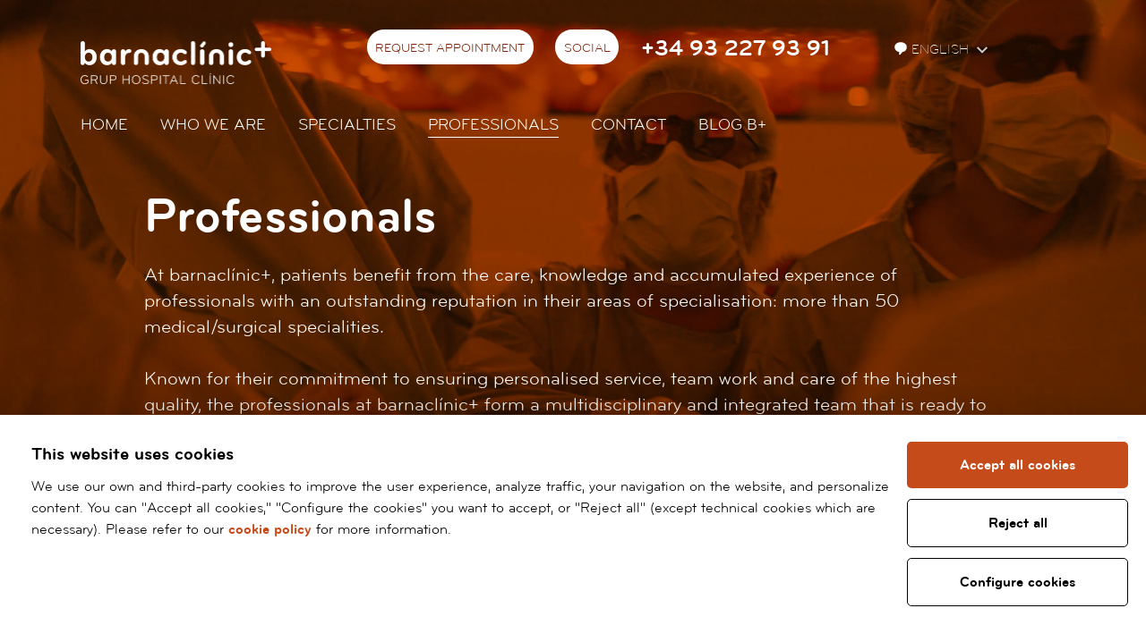

--- FILE ---
content_type: text/html; charset=UTF-8
request_url: http://www.barnaclinic.com/en/professionals/?especialidad=15
body_size: 10429
content:
<!DOCTYPE html>

<!--[if IE 7]> <html class="no-js lt-ie9 lt-ie8" lang="en"> <![endif]-->

<!--[if IE 8]> <html class="no-js lt-ie9" lang="en" > <![endif]-->

<!--[if gt IE 8]><!--> <html class="no-js" lang="en" > <!--<![endif]-->



	<head>



	<meta charset="utf-8" />

    <meta name="viewport" content="width=device-width, initial-scale=1" />



    
        <title>Professionals | barnaclínic+</title>

    


    <meta property="og:title" content="Professionals" />

    <meta property="og:type" content="website" />

    <meta property="og:site_name" content="barnaclínic+" />



    <meta name="twitter:card" content="summary_large_image">

    <meta name="twitter:title" content="Professionals" />

    
    <meta name="twitter:site" content="@barnaclinic">

    







    <meta name="description" content="At barnaclínic+, patients benefit from the care, knowledge and accumulated experience of professionals with an outstanding reputation in their areas of specialisation: more than 50 medical/surgical specialities." />

    <meta property="og:description" content="At barnaclínic+, patients benefit from the care, knowledge and accumulated experience of professionals with an outstanding reputation in their areas of specialisation: more than 50 medical/surgical specialities." />

    <meta name="twitter:description" content="At barnaclínic+, patients benefit from the care, knowledge and accumulated experience of professionals with an outstanding reputation in their areas of specialisation: more than 50 medical/surgical specialities.">



    <meta property="og:url" content="https://www.barnaclinic.com/en/professionals" />

    <meta property="og:image" content="https://www.barnaclinic.com/media/img/barnaclinic-og.jpg" />

    <meta name="twitter:image" content="https://www.barnaclinic.com/media/img/barnaclinic-og.jpg">








		<link rel="shortcut icon" href="/media/img/favicon.ico" type="image/x-icon" />

		<link rel="start" href="/" title="barnaclínic+" />

        

        <link rel="stylesheet" href="/media/css/intlTelInput.min_1750165446.css"/>

		
    		    <link rel="stylesheet" href="/media/css/app_1750165444.css"/>



    		
        
		
        <link rel="alternate" hreflang="es" href="https://www.barnaclinic.com/es/cuadro-medico/?especialidad=15">


        <link rel="alternate" hreflang="ca" href="https://www.barnaclinic.com/ca/quadre-medic/?especialidad=15">


        <link rel="alternate" hreflang="en" href="https://www.barnaclinic.com/en/professionals/?especialidad=15">


        <link rel="alternate" hreflang="ru" href="https://www.barnaclinic.com/ru/profesionals/?especialidad=15">


        <link rel="alternate" hreflang="fr" href="https://www.barnaclinic.com/fr/personel-medical/?especialidad=15">


        <link rel="alternate" hreflang="ar" href="https://www.barnaclinic.com/ar/professionals/?especialidad=15">




        
        





		<script>/* <![CDATA[ */

			var urlBase = '';

		/* ]]> */</script>

		
		<script src="/media/js/vendor/custom.modernizr_1750103851.js"></script>

		


		<!--[if lt IE 9]>

		<link rel="stylesheet" href="/media/css/ie8-grid-foundation-4_1750165445.css"/>

		<script src="/media/js/vendor/respond.min_1750103852.js"></script>

		<![endif]-->











	<script async src="https://www.googletagmanager.com/gtag/js?id=G-ZX188VBE9S"></script>

<script>

  window.dataLayer = window.dataLayer || [];

  function gtag() { window.dataLayer.push(arguments); }



  var cookieConsentStatus = {

    ad_storage: 'denied',

    analytics_storage: 'denied',

    ad_user_data: 'denied',

    ad_personalization: 'denied',

    personalization_storage: 'granted',

    functionality_storage: 'granted',

    security_storage: 'granted'

  };



  // Initial consent configuration

  gtag('consent', 'default', cookieConsentStatus);



  // Function to update consent status

  function updateConsent(type, status) {

    cookieConsentStatus[type] = status;

  }



  function cookiesPersonalization() {

    updateConsent('ad_user_data', 'granted');

    updateConsent('ad_personalization', 'granted');

  }



  function cookiesAnalytics() {

    updateConsent('analytics_storage', 'granted');

  }



  // Function to enable marketing tracking

  function cookiesMarketing() {

    updateConsent('ad_storage', 'granted');

  }



  // Function to apply consent updates and push to dataLayer

  function applyConsent() {

    gtag('consent', 'update', cookieConsentStatus);

    dataLayer.push({

      'event': 'CookieConsentUpdate',

      'consentStatus': cookieConsentStatus

    });

  }



  gtag('js', new Date());

  gtag('config', 'G-ZX188VBE9S');



  (function(w,d,s,l,i){

    w[l] = w[l] || [];

    w[l].push({

      'gtm.start': new Date().getTime(),

      event: 'gtm.js'

    });

    var f = d.getElementsByTagName(s)[0],

        j = d.createElement(s), dl = l != 'dataLayer' ? '&l=' + l : '';

    j.async = true;

    j.src = 'https://www.googletagmanager.com/gtm.js?id=' + i + dl;

    f.parentNode.insertBefore(j, f);

  })(window, document, 'script', 'dataLayer', 'G-ZX188VBE9S');

</script>

</head>

	
	<body class="profesionales">

		<div class="wrapper">

			<header>

			     
    <div class="print-only logo-print">

        <img loading="lazy" src="/media/img/logo-barnaclinic-print.png" alt="Barnaclínic" />

    </div>

    <div class="top-mobile column hide-for-medium-up">

        <div class="row">

            <div class="small-5 columns small-centered">

                <h1 class="logo">

                    <a href="/en">

                        <img src="/media/img/barnaclinic-logo.png" width="135" height="30" alt="Barnaclínic"/>

                    </a>

                </h1>

            </div>

        </div>

        <nav class="mobile-nav" aria-label="site">

            <button class="hamburger hamburger--squeeze menu-button" type="button" aria-expanded="false" aria-label="Menú">

                <span class="hamburger-box">

                    <span class="hamburger-inner"></span>

                </span>

            </button>

            <div class="mobile-nav__menu" hidden>

                
                <ul class="menu-lang">

                    <li >

                        <a title="Versión en español" hreflang="es" xml:lang="es" lang="es" href="/es/cuadro-medico/?especialidad=15">Es</a>

                    </li>

                    <li >

                    <a title="Versió en català" hreflang="ca" xml:lang="ca" lang="ca" href="/ca/quadre-medic/?especialidad=15">Cat</a>

                    </li>

                    <li class=" current">

                        <a title="English version" hreflang="en" xml:lang="en" lang="en" href="/en/professionals/?especialidad=15">En</a>

                    </li>

                    <li class="">

                        <a title="Version française" hreflang="fr" xml:lang="fr" lang="fr" href="/fr/personel-medical/?especialidad=15">Fr</a>

                    </li>

                    <li class="">

                        <a title="Russian version" hreflang="ru" xml:lang="ru" lang="ru" href="/ru/">Ru</a>

                    </li>

                    <li class="last">

                        <a title="Arabic version" hreflang="ar" xml:lang="ar" lang="ar" href="/ar/professionals/?especialidad=15">Ar</a>

                    </li>

                </ul>

                
                <ul class="menu-main">
    <li class="home first">
        <a class="home first" href="/en/">Home</a>
    </li>
    <li>
        <a href="/en/who-we-are/">Who we are</a>
    </li>
    <li>
        <a href="/en/specialties/">Specialties</a>
    </li>
    <li class="active">
        <a class="active" aria-current="page" href="/en/professionals/">Professionals</a>
    </li>
    <li class="menu-contact">
        <a class="menu-contact" href="/en/contact/">Contact</a>
    </li>
    <li>
        <a href="/blog/en/">Blog b+</a>
    </li>
</ul>
                
            </div>

        </nav>

        <div class="mobile-contact">

            <button type="button" class="contact-button" aria-expanded="false" aria-label="Menú contacto">

                <img src="/media/comu/2017/contact-mob.png" width="38" height="38" alt="Contact menu">

            </button>

            <div class="contact-container" hidden>

                <p class="contact-container__tel"><a href="tel:+34932279391">+34 93 227 93 91</a></p>

                <p class="contact-container__email"><a   href="mailto:barnaclinic(ELIMINAR)@barnaclinic.cat" >barnaclinic(ELIMINAR)@barnaclinic.cat</a></p>

                <a href="/en/solicitar-cita/" class="button button--inverse">Request appointment</a>



                <ul class="contact-container__social">

                    
                    <li>

                        <a href="https://www.facebook.com/barnaclinic/">

                            <img loading="lazy" src="/media/comu/2017/icon-facebook.png"

                                srcset="/media/comu/2017/icon-facebook@2x.png 2x,

                                        /media/comu/2017/icon-facebook@3x.png 3x"

                                alt="Facebook" />

                        </a>

                    </li>

                    
                    
                    <li>

                        <a href="https://www.twitter.com/barnaclinic/">

                            <img loading="lazy" src="/media/comu/2017/icon-twitter.png"

                                srcset="/media/comu/2017/icon-twitter@2x.png 2x,

                                        /media/comu/2017/icon-twitter@3x.png 3x"

                                alt="Twitter" />

                        </a>

                    </li>

                    
                    
                    <li>

                        <a href="https://www.youtube.com/channel/UC0YGHUduyzCcJ7I1E5rYfsg">

                            <img loading="lazy" src="/media/comu/2017/icon-youtube.png"

                                srcset="/media/comu/2017/icon-youtube@2x.png 2x,

                                        /media/comu/2017/icon-youtube@3x.png 3x"

                                alt="Youtube" />

                        </a>

                    </li>

                    
                    
                    <li>

                        <a href="https://www.instagram.com/barnaclinic/">

                            <img loading="lazy" src="/media/comu/2017/icon-instagram.png"

                                srcset="/media/comu/2017/icon-instagram@2x.png 2x,

                                        /media/comu/2017/icon-instagram@3x.png 3x"

                                alt="Youtube" />

                        </a>

                    </li>

                    


                    
                    <li>

                        <a href="https://www.linkedin.com/company/2948037">

                            <img loading="lazy" src="/media/comu/2017/icon-linkedin.png"

                                srcset="/media/comu/2017/icon-linkedin@2x.png 2x,

                                        /media/comu/2017/icon-linkedin@3x.png 3x"

                                alt="Linkedin" />

                        </a>

                    </li>

                    
                </ul>

                <p class="contact-container__adr">

                    Calle Villarroel, 170 <br/>

                    08036 Barcelona

                </p>



                
                <form class="s-telf contact-container__form" method="post"  >

                <fieldset>

                    <label for="num-telf">If you prefer, we will call you:</label>

                    <div class="group">

                        <input id="field_1023" type="text" maxlength="18" required value="" placeholder="Enter your name and surname" name="1023" title="Enter your name and surname">

                        <div class="telprefix">

                            <input id="num-telf" class="prefix" type="tel" maxlength="18" required value="" placeholder="Your phone" name="1021" title="Your phone">

                        </div>

                        <input type="hidden"  class="prefered-lang" id="prefered-lang" name="2" value="en">

                        <input type="hidden" name="idform" value="94">

                        <input type="hidden" name="id" value="33">

                        <input type="hidden" value="1" name="houdiniControl" />

                        <input type="hidden" name="url" value="/en/professionals/" >

                        <input type="hidden" value="" name="token" id="recaptchaResponse_top" value="" />

                        <input type="hidden" name="action" value="formsubmit">

                            <label for="priv" class="priv">

                                <input type="checkbox" id="priv" name="protecciodades" value="1" required /> I accept the <a href="/en/privacy-policy/">privacy policy and legal notice</a>
                            </label>

                        <input type="submit" value="Send" class="button"/>

                    </div>

            </fieldset>

            </form>

                <p><a href="/en/contact/" class="button button--inverse">More information</a></p>

            </div>

        </div>

        
    </div>

    <div class="top hide-for-small">

        <div class="row">

            <div class="medium-8 columns">

                
                <div class="logo">

                    <a href="/en"><img src="/media/img/barnaclinic-logo.png"  width="213" height="48" alt="Barnaclínic" class="logo-top"/></a>

                </div>

                
                <div class="right top--en">

                    <ul class="inline-list left herramientas">

                        <li>

                            <a href="/en/solicitar-cita/" >Request appointment</a>

                        </li>

                        <li>

                            <div class="dropdown">

                                <a href="#">

									Social

								</a>

                                <div class="dropdown-content">



                                    <div class="social-barnaclinic">

                                        <ul>

                                            
                                            <li><a href="https://www.facebook.com/barnaclinic/" class="icon-facebook-header"><span>Facebook</span></a>

                                            </li>

                                            
                                            
                                            <li><a href="https://www.twitter.com/barnaclinic/" class="icon-twitter-header"><span>Twitter</span></a>

                                            </li>

                                            
                                            
                                            <li><a href="https://www.youtube.com/channel/UC0YGHUduyzCcJ7I1E5rYfsg" class="icon-youtube-header"><span>YouTube</span></a>

                                            </li>

                                            
                                            
                                            <li><a href="https://www.instagram.com/barnaclinic/" class="icon-instagram-header"><span>Instagram</span></a>

                                            </li>

                                            
                                            
                                            <li><a href="https://www.linkedin.com/company/2948037" class="icon-linkedin-header"><span>Linkedin</span></a>

                                            </li>

                                            


                                        </ul>

                                    </div>

                                </div>

                            </div>

                        </li>

                        
                        <li><span class="telefono"><a href="tel:+34932279391">+34 93 227 93 91</a></span>

                        </li>

                        
                    </ul>



                    <div class="menu-lang left">

                        
                     	<ul class="inline-list herramientas lang">

	                        <li>

	                            <div class="dropdown">

	                                <button id="language">

	                                	<svg width="16" fill="#fff" height="16" viewBox="0 0 13 13"><path d="M8.079,9.837L6.116,12.3A0.654,0.654,0,0,1,5,11.841V9.852C2.488,9.351,1,7.6,1,5.5,1,3.015,3.087,1,6.5,1S12,3.015,12,5.5A4.5,4.5,0,0,1,8.079,9.837Z"></path></svg>

	                                	English
	                                </button>

	                                <div class="dropdown-content languagePicker">

	                                	<ul class="lang">

				                            <li >

				                                <a title="Versión en español" hreflang="es" xml:lang="es" lang="es" href="/es/cuadro-medico/?especialidad=15">Español</a>

				                            </li>

				                            <li >

				                            <a title="Versió en català" hreflang="ca" xml:lang="ca" lang="ca" href="/ca/quadre-medic/?especialidad=15">Català</a>

				                            </li>

				                            <li class=" current">

				                                <a title="English version" hreflang="en" xml:lang="en" lang="en" href="/en/professionals/?especialidad=15">English</a>

				                            </li>

				                            <li class="">

				                                <a title="Version française" hreflang="fr" xml:lang="fr" lang="fr" href="/fr/personel-medical/?especialidad=15">Français</a>

				                            </li>

				                            <li class="">

				                                <a title="Russian version" hreflang="ru" xml:lang="ru" lang="ru" href="/ru/profesionals/?especialidad=15">Русский</a>

				                            </li>

				                            <li class="last ">

				                                <a title="Arabic version" hreflang="ar" xml:lang="ar" lang="ar" href="/ar/professionals/?especialidad=15">العربية</a>

				                            </li>

				                        </ul>

	                                </div>

	                             </div>

	                        </li>

	                    </ul>

                        
                        


                        <!--<div class="area-privada">

                            <a href="https://serveisempleat.barnaclinic.com" class="icon-private-header external" target="_blank" rel="external"><span>Àrea privada</span></a>

                        </div> -->



                    </div>

                </div>

            </div>

        </div>

        <div class="row">

            <div class="medium-8 columns">



                <div class="menu">

                    <ul class="inline-list links left">


                        <li class="home first current ">

                            <a href="/en/">Home</a>

                        
                        








                    </li>






                        <li class="  ">

                            <a href="/en/who-we-are/">Who we are</a>

                        
                        








                    </li>






                        <li class="  ">

                            <a href="/en/specialties/">Specialties</a>

                        
                        








                    </li>






                        <li class=" current ">

                            <a href="/en/professionals/">Professionals</a>

                        
                        








                    </li>






                        <li class="menu-contact  ">

                            <a href="/en/contact/">Contact</a>

                        
                        
                        
                            <div class="contact-dropdown contact-dropdown-simple">

                                <div class="row">

                                    <div class="column">

                                        <p class="adr">

                                            Villarroel, 170 <br/>

                                            08036 Barcelona

                                        </p>

                                        <p class="tel">

                                        
                                            <a href="tel:+34932279391">+34932279391</a>

                                        
                                        </p>

                                        <p class="email"><a   href="mailto:barnaclinic(ELIMINAR)@barnaclinic.cat" >barnaclinic(ELIMINAR)@barnaclinic.cat</a></p>

                                        <ul class="buttons">

                                            <li><a href="/en/solicitar-cita/" class="button">Request appointment</a></li>

                                            <li><a href="/en/televisit/" class="button">Ask for a televisit</a></li>

                                            <li><a href="/en/contact/#contact" class="button">Can we help you?</a></li>

                                        </ul>

                                    </div>

                                </div>

                            </div>



                        








                    </li>






                        <li class="  ">

                            <a href="/blog/en/">Blog b+</a>

                        
                        








                    </li>








                    </ul>

                </div>



            </div>

        </div>

        
    </div>



                <div class="skip-links">

                    <div class="dropdown">

                        <a href="#main" class="down down--content"><span>Ir al contenido</span></a>

                        <div class="dropdown-content">

                            <div class="dropdown-content__wrapper">

                                Main navigation
                            </div>

                        </div>

                    </div>

                </div>

            </header>

            <div class="interior-header">

	            <div class="row">

	                <div class="large-7 columns large-centered">

	                    <div class="orbit-caption">

	                        <h1>Professionals</h1>

                            <p>At barnaclínic+, patients benefit from the care, knowledge and accumulated experience of professionals with an outstanding reputation in their areas of specialisation: more than 50 medical/surgical specialities.<br />
<br />
Known for their commitment to ensuring personalised service, team work and care of the highest quality, the professionals at barnaclínic+ form a multidisciplinary and integrated team that is ready to resolve health problems of any degree of complexity.</p>

                            <a href="#buscar-profesional" class="button button--icon button--inverse button--play-icon">Search professional</a>

                            <a href="#nuestros-profesionales" class="button button--icon button--inverse button--play-icon">Our professionals in the video</a>

	                    </div>

	                </div>

	            </div>

	        </div>

	    </div>

	    
	    <main class="main" id="main">



	        <div class="row">

	            <div class="medium-7 medium-centered columns">

	                <div class="row">

	                    <div class="large-6 columns" id="buscar-profesional">

	                    	<form id="s" method="post" action="/en/professionals/#result">

			                    <fieldset>

			                    	<a href="/en/professionals/all" class="button all">All</a>

			                        <input id="cerca" name="cerca" type="text" value="" placeholder="Search here  professional about the desired information" >

			                        <button class="button" type="submit">Search</button>

			                    </fieldset>

			                </form>

	                    </div>

	                    <div class="large-2 columns">

	                        <div class="despl">

	                            <a href="#" class="bt"><span>Specialties</span></a>

	                            <div class="wrap-filtra is-hidden"><input type="text" id="filtra-especialidades" onkeyup="filtrar()" placeholder="Search specialty">

	                            <ul class="despl__list is-hidden" id="lista-especialidades">

	                            	<li id="todas" class="is-hidden"><a href="/en/professionals/">All</a></li>

	                            	<li><a href="/en/professionals/?especialidad=153"></a></li><li><a href="/en/professionals/?especialidad=154"></a></li><li><a href="/en/professionals/?especialidad=73">Addictions</a></li><li><a href="/en/professionals/?especialidad=182">Aesthetic Medicine</a></li><li><a href="/en/professionals/?especialidad=47">Andrology</a></li><li><a href="/en/professionals/?especialidad=140">Anesthesia</a></li><li><a href="/en/professionals/?especialidad=6">Angiology, vascular and endovascular surgery</a></li><li><a href="/en/professionals/?especialidad=7">Arrhythmias</a></li><li><a href="/en/professionals/?especialidad=66">Assisted reproduction</a></li><li><a href="/en/professionals/?especialidad=28">Autoimmune diseases</a></li><li><a href="/en/professionals/?especialidad=174">Breast oncology</a></li><li><a href="/en/professionals/?especialidad=109">Cardiology</a></li><li><a href="/en/professionals/?especialidad=54">Cardiovascular Surgery</a></li><li><a href="/en/professionals/?especialidad=95">Cervical cancer</a></li><li><a href="/en/professionals/?especialidad=83">Chronic fatigue</a></li><li><a href="/en/professionals/?especialidad=99">Clinical neurophysiology</a></li><li><a href="/en/professionals/?especialidad=219">Closed-Loop Systems for Diabetes</a></li><li><a href="/en/professionals/?especialidad=8">Colon and rectal cancer</a></li><li><a href="/en/professionals/?especialidad=184">COVID-19</a></li><li><a href="/en/professionals/?especialidad=35">Dentistry</a></li><li><a href="/en/professionals/?especialidad=138">Dermatology</a></li><li><a href="/en/professionals/?especialidad=203">Diabetes</a></li><li><a href="/en/professionals/?especialidad=147">Diet and nutrition</a></li><li><a href="/en/professionals/?especialidad=55">Dietetics</a></li><li><a href="/en/professionals/?especialidad=57">Digestive</a></li><li><a href="/en/professionals/?especialidad=198">Digestive motility</a></li><li><a href="/en/professionals/?especialidad=201">Early diagnosis of Breast Cancer</a></li><li><a href="/en/professionals/?especialidad=187">Early diagnosis of Colorectal Cancer</a></li><li><a href="/en/professionals/?especialidad=186">Early Diagnosis of Lung Cancer</a></li><li><a href="/en/professionals/?especialidad=200">Early diagnosis of Prostate Cancer</a></li><li><a href="/en/professionals/?especialidad=39">Endocrinology</a></li><li><a href="/en/professionals/?especialidad=145">Endometriosis</a></li><li><a href="/en/professionals/?especialidad=96">Endoscopic procedures</a></li><li><a href="/en/professionals/?especialidad=21">ENT (ear, nose and throat)</a></li><li><a href="/en/professionals/?especialidad=141">Epilepsy</a></li><li><a href="/en/professionals/?especialidad=180">Evaluation of cardiovascular risk</a></li><li><a href="/en/professionals/?especialidad=161">FASD Unit</a></li><li><a href="/en/professionals/?especialidad=137">Fetal medicine</a></li><li><a href="/en/professionals/?especialidad=108">Gastroenterology</a></li><li><a href="/en/professionals/?especialidad=112">Gastrointestinal endoscopy</a></li><li><a href="/en/professionals/?especialidad=164">Gastrointestinal Surgery</a></li><li><a href="/en/professionals/?especialidad=44">Gender Identity Clinic</a></li><li><a href="/en/professionals/?especialidad=166">Gender reassignment</a></li><li><a href="/en/professionals/?especialidad=74">General and digestive surgery</a></li><li><a href="/en/professionals/?especialidad=212">Genetic fertility studies</a></li><li><a href="/en/professionals/?especialidad=173">Gynecologic Oncology</a></li><li><a href="/en/professionals/?especialidad=165">Gynecological Surgery</a></li><li><a href="/en/professionals/?especialidad=157">Gynecological ultrasound</a></li><li><a href="/en/professionals/?especialidad=168">Gynecology</a></li><li><a href="/en/professionals/?especialidad=169">Gynecology oncology</a></li><li><a href="/en/professionals/?especialidad=27">Hematology</a></li><li><a href="/en/professionals/?especialidad=72">Hematopoietic stem cell transplant</a></li><li><a href="/en/professionals/?especialidad=51">Hemotherapy and hemostasis</a></li><li><a href="/en/professionals/?especialidad=159">Hepatobiliopancreatic Surgery</a></li><li><a href="/en/professionals/?especialidad=107">Hepatology</a></li><li><a href="/en/professionals/?especialidad=45">Imaging</a></li><li><a href="/en/professionals/?especialidad=38">Infectious diseases</a></li><li><a href="/en/professionals/?especialidad=32">Infectious diseases – AIDS</a></li><li><a href="/en/professionals/?especialidad=211">Infertility and recurrent miscarriage study</a></li><li><a href="/en/professionals/?especialidad=25">Internal medicine</a></li><li><a href="/en/professionals/?especialidad=206">IVF in natural cycle</a></li><li><a href="/en/professionals/?especialidad=71">Kidney transplant</a></li><li><a href="/en/professionals/?especialidad=4">Laparoscopic surgery</a></li><li><a href="/en/professionals/?especialidad=119">Laparoscopic surgery in colon and rectal cancer</a></li><li><a href="/en/professionals/?especialidad=12">Major outpatient surgery</a></li><li><a href="/en/professionals/?especialidad=15">Medical check-ups</a></li><li><a href="/en/professionals/?especialidad=128">Medical oncology</a></li><li><a href="/en/professionals/?especialidad=86">Melanoma</a></li><li><a href="/en/professionals/?especialidad=204">Memory and Cognitive Disorders</a></li><li><a href="/en/professionals/?especialidad=130">Men's Health</a></li><li><a href="/en/professionals/?especialidad=132">Minimally-invasive surgery</a></li><li><a href="/en/professionals/?especialidad=188">Movement disorders</a></li><li><a href="/en/professionals/?especialidad=126">Multiple sclerosis</a></li><li><a href="/en/professionals/?especialidad=17">Nephrology</a></li><li><a href="/en/professionals/?especialidad=190">Neurodevelopmental Disorders</a></li><li><a href="/en/professionals/?especialidad=26">Neurology</a></li><li><a href="/en/professionals/?especialidad=40">Neuropsychology</a></li><li><a href="/en/professionals/?especialidad=24">Neurosurgery</a></li><li><a href="/en/professionals/?especialidad=22">Nuclear medicine</a></li><li><a href="/en/professionals/?especialidad=213">Nutrition in assisted reproduction</a></li><li><a href="/en/professionals/?especialidad=67">Obesity</a></li><li><a href="/en/professionals/?especialidad=36">Obstetrics and gynecology</a></li><li><a href="/en/professionals/?especialidad=75">Oncology</a></li><li><a href="/en/professionals/?especialidad=171">Oncology of Head and Neck</a></li><li><a href="/en/professionals/?especialidad=152">Online Second opinion</a></li><li><a href="/en/professionals/?especialidad=49">Ophthalmology</a></li><li><a href="/en/professionals/?especialidad=146">Oral and maxillofacial surgery</a></li><li><a href="/en/professionals/?especialidad=69">Orthodontics</a></li><li><a href="/en/professionals/?especialidad=167">Pain Clinic</a></li><li><a href="/en/professionals/?especialidad=30">Pain management</a></li><li><a href="/en/professionals/?especialidad=196">Pancreas and bile duct diseases</a></li><li><a href="/en/professionals/?especialidad=151">Pancreas Surgery</a></li><li><a href="/en/professionals/?especialidad=170">Parkinson</a></li><li><a href="/en/professionals/?especialidad=143">Pathology</a></li><li><a href="/en/professionals/?especialidad=148">Pediatric Dentistry</a></li><li><a href="/en/professionals/?especialidad=193">Pelvic floor rehabilitation</a></li><li><a href="/en/professionals/?especialidad=131">Periodontics</a></li><li><a href="/en/professionals/?especialidad=156">Physiotherapy</a></li><li><a href="/en/professionals/?especialidad=13">Plastic, reconstructive and cosmetic surgery</a></li><li><a href="/en/professionals/?especialidad=208">Preservation of fertility</a></li><li><a href="/en/professionals/?especialidad=53">Psychiatry</a></li><li><a href="/en/professionals/?especialidad=89">Psychology</a></li><li><a href="/en/professionals/?especialidad=18">Pulmonology</a></li><li><a href="/en/professionals/?especialidad=33">Radiodiagnostics</a></li><li><a href="/en/professionals/?especialidad=191">Rehabilitation</a></li><li><a href="/en/professionals/?especialidad=181">Respiratory Institute</a></li><li><a href="/en/professionals/?especialidad=42">Rheumatology</a></li><li><a href="/en/professionals/?especialidad=121">Rhinology</a></li><li><a href="/en/professionals/?especialidad=118">Single-incision laparoscopic surgery</a></li><li><a href="/en/professionals/?especialidad=197">Skin cancer</a></li><li><a href="/en/professionals/?especialidad=202">Skin ultrasound</a></li><li><a href="/en/professionals/?especialidad=90">Smoking Unit</a></li><li><a href="/en/professionals/?especialidad=185">Speech therapy</a></li><li><a href="/en/professionals/?especialidad=136">Sports cardiology</a></li><li><a href="/en/professionals/?especialidad=214">Sports Medicine</a></li><li><a href="/en/professionals/?especialidad=210">Study and diagnosis of sterility</a></li><li><a href="/en/professionals/?especialidad=3">Temporomandibular joint (TMJ)</a></li><li><a href="/en/professionals/?especialidad=16">Thoracic surgery</a></li><li><a href="/en/professionals/?especialidad=62">Transplants</a></li><li><a href="/en/professionals/?especialidad=19">Trauma and Orthopedic surgery</a></li><li><a href="/en/professionals/?especialidad=149">Unit of Thyroid surgery and other endocrine glands</a></li><li><a href="/en/professionals/?especialidad=61">Urology</a></li>

	                            </ul>

	                            </div>

	                        </div>

	                    </div>

	                </div>

	                <div id="result">


					


	<div class="block-especialidad">

    <h3 class="titulo-especialidad"><a href="/en/specialties/15/medical-check-ups">

    	<img src="/media/upload/cache/00_chequeos_personalizados_150962801753_35.png" alt="" >
    	Medical check-ups</a></h3>

    <ul class="persona-list">

    
        <li class="persona">

        
        <a href="/en/professionals/679/camafort-babkowski-miguel">

            <h3 class="persona__nom">Camafort Babkowski, Miguel</h3>

            <p class="persona__descr">Internal medicine, Medical check-ups</p><img src="/media/upload/cache/miguel_camafort_babkowski_1769085265144_a100100.jpg" alt="" class="persona__img">
        </a>

















        </li>

    
        <li class="persona">

        
        <a href="/en/professionals/675/espinosa-garriga-gerard">

            <h3 class="persona__nom">Espinosa Garriga, Gerard</h3>

            <p class="persona__descr">Autoimmune diseases, Internal medicine, Medical check-ups</p><img src="/media/upload/cache/gerard_espinosa_garriga_1756476762144_a100100.jpg" alt="" class="persona__img">
        </a>

















        </li>

    
        <li class="persona">

        
        <a href="/en/professionals/209/lopez-soto-alfonso">

            <h3 class="persona__nom">López Soto, Alfonso</h3>

            <p class="persona__descr">Medical check-ups, Internal medicine</p><img src="/media/upload/cache/alfons_lopez_soto_1593178623144_a100100.jpg" alt="" class="persona__img">
        </a>

















        </li>

    
        <li class="persona">

        
        <a href="/en/professionals/678/sepulveda-gallardo-constanza">

            <h3 class="persona__nom">Sepúlveda Gallardo, Constanza</h3>

            <p class="persona__descr">Internal medicine, Medical check-ups</p><img src="/media/upload/cache/doctor_generic_a100100.jpg" alt="" class="persona__img">
        </a>

















        </li>

    
        <li class="persona">

        
        <a href="/en/professionals/619/zambon-rados-daniel">

            <h3 class="persona__nom">Zambón Rados, Daniel</h3>

            <p class="persona__descr">Internal medicine, Medical check-ups</p><img src="/media/upload/cache/doctor_generic_a100100.jpg" alt="" class="persona__img">
        </a>

















        </li>

    
    </ul>

	</div>






					 	<ol class="pagination">

						

						

						

						</ol>

					<!-- /pagination -->





                	</div>

	            </div>

	        </div>

	        
	        <section id="pedir-cita" class="pedir-cita">

    <div class="row">

        <div class="medium-8 columns">

        	<h2 class="vh">Request appointment</h2>

            <span class="icon"></span>

            <p>barnaclínic+ offers you the chance to make an appointment with our center online. Once you have sent your request, we will contact you and try to accommodate all your preferences.</p>

            <div class="btn-container">

                <a href="/en/solicitar-cita/" class="button button--inverse popup-cita">Request appointment</a>

            </div>

        </div>

    </div>

</section>

	        <section class="instalaciones-barnaclinic section has-slider" id="nuestros-profesionales">

	            <div class="row">

	                <div class="medium-8 columns">

	                    <div class="centered"><h2>Our professionals</h2></div>
                        <div class="carrusel owl-carousel">
                            <div class="item">
                                <a href="http://www.youtube.com/watch?v=KQscAEciyio" class="popup-youtube">
                                    <div class="image">
                                        <img loading="lazy" src="/media/upload/cache/elena_arbelo_1_174041553123_a345218.jpg" alt="" /><span class="icon-play-video"></span>
                                        <h3>Dra. Elena Arbelo</h3>
                                    </div>
                                </a>
                            </div><div class="item">
                                <a href="http://www.youtube.com/watch?v=SP0t2wI7qIo" class="popup-youtube">
                                    <div class="image">
                                        <img loading="lazy" src="/media/upload/cache/albert_llado_neuro_173315474123_a345218.jpg" alt="" /><span class="icon-play-video"></span>
                                        <h3>Dr. Albert Lladó</h3>
                                    </div>
                                </a>
                            </div><div class="item">
                                <a href="http://www.youtube.com/watch?v=cE2XGQtCCRE" class="popup-youtube">
                                    <div class="image">
                                        <img loading="lazy" src="/media/upload/cache/adria_tort_173210061823_a345218.jpg" alt="" /><span class="icon-play-video"></span>
                                        <h3>Dr. Adrià Tort</h3>
                                    </div>
                                </a>
                            </div><div class="item">
                                <a href="http://www.youtube.com/watch?v=XTtLuyX8VJ8" class="popup-youtube">
                                    <div class="image">
                                        <img loading="lazy" src="/media/upload/cache/anna_uren_a_172526713123_a345218.jpg" alt="" /><span class="icon-play-video"></span>
                                        <h3>Dra. Anna Ureña</h3>
                                    </div>
                                </a>
                            </div><div class="item">
                                <a href="http://www.youtube.com/watch?v=B_c6VkKtbKo" class="popup-youtube">
                                    <div class="image">
                                        <img loading="lazy" src="/media/upload/cache/ricard_ramos_1_172243849023_a345218.jpg" alt="" /><span class="icon-play-video"></span>
                                        <h3>Dr. Ricard Ramos</h3>
                                    </div>
                                </a>
                            </div><div class="item">
                                <a href="http://www.youtube.com/watch?v=L0cM_Tr1kek" class="popup-youtube">
                                    <div class="image">
                                        <img loading="lazy" src="/media/upload/cache/giavedoni_171682526223_a345218.jpg" alt="" /><span class="icon-play-video"></span>
                                        <h3>Dra. Priscila Giavedoni</h3>
                                    </div>
                                </a>
                            </div><div class="item">
                                <a href="http://www.youtube.com/watch?v=GjHsOczbUB0" class="popup-youtube">
                                    <div class="image">
                                        <img loading="lazy" src="/media/upload/cache/torremade_home_169392855923_a345218.jpg" alt="" /><span class="icon-play-video"></span>
                                        <h3>Dr. Josep Torremadé</h3>
                                    </div>
                                </a>
                            </div><div class="item">
                                <a href="http://www.youtube.com/watch?v=eVJYW-FQ88M" class="popup-youtube">
                                    <div class="image">
                                        <img loading="lazy" src="/media/upload/cache/vilaseca_portada_168198163623_a345218.jpg" alt="" /><span class="icon-play-video"></span>
                                        <h3>Dr. Antoni Vilaseca</h3>
                                    </div>
                                </a>
                            </div><div class="item">
                                <a href="http://www.youtube.com/watch?v=RSMYTPCXSY8" class="popup-youtube">
                                    <div class="image">
                                        <img loading="lazy" src="/media/upload/cache/cebrecos_portada_168198157323_a345218.jpg" alt="" /><span class="icon-play-video"></span>
                                        <h3>Dr. Isaac Cebrecos</h3>
                                    </div>
                                </a>
                            </div>
                        </div>

                        
	                </div>

	            </div>

	        </section>

	        




	    </main>

	    <!-- /main -->







	
	
	<div class="menu-fixed-footer-buttons menu-fixed-footer-left">

		<ul>

			<li><a href="/en/solicitar-cita/" class="cita has-tip tip-top"  data-tooltip title="Request appointment"><span class="vh">Request appointment</span></a></li>

			<li><a href="/en/televisit/" class="televisita has-tip tip-top"  data-tooltip title="Ask for a televisit"><div class="ripple"></div><span class="vh">Ask for a televisit</span></a></li>

		</ul>

	</div>

	<!--<div class="menu-fixed-footer-buttons menu-fixed-footer-right">

		<ul>

			<li><a href="/en/contact/" class="contacto has-tip tip-top"  data-tooltip title="Can we help you?"><span class="vh">Can we help you?</span></a></li>

		</ul>

	</div>-->



	<div class="menu-fixed-footer-buttons menu-fixed-footer-right">

		<ul>

			<li><a href="https://wa.me/34661277060" class="whatsapp has-tip tip-top"  data-tooltip title="Whatsapp"><span class="vh">Whatsapp</span></a></li>

		</ul>

	</div>

    
	<footer id="footer">

		<div class="row">

			<div class="medium-2 columns">

				<h2>

					<span>Barnaclínic+</span> Grup Hospital Clínic
				</h2>

				<p class="address">

					Calle Villarroel, 170 <br/>

					08036 Barcelona

				</p>

				<p class="tel">

					Tel: <a href="tel:+34932279391">93 227 93 91</a> <br/>

					Whatsapp: <a href="https://wa.me/34661277060">66 127 70 60</a>

				</p>

				<p>

					<a   href="mailto:barnaclinic(ELIMINAR)@barnaclinic.cat" >barnaclinic(ELIMINAR)@barnaclinic.cat</a>

				</p>

			</div>

			<div class="medium-4 columns logos-col">

				<p>Grup Clínic</p>

				<div class="wrapper-with-margin" >

					 <div  class="logos-footer owl-carousel">



						<a href="http://www.hospitalclinic.org/"><img class="lazyOwl" src="/media/img/trans.png" data-src="/media/img/logo-clinic.png" alt="Hospital Clínic Barcelona"></a>

						<a href="http://www.idibaps.org"><img class="lazyOwl" src="/media/img/trans.png" data-src="/media/img/logo-idibaps.png" alt="Idibaps"></a>

						<a href="http://www.fundacioclinic.org"><img class="lazyOwl" src="/media/img/trans.png" data-src="/media/img/logo-fund-clinic.png" alt="Fundació Clínic"></a>

						<a href="http://www.fivclinic.es/"><img class="lazyOwl" src="/media/img/trans.png" data-src="/media/img/logo-fivclinic.png" alt="FIVclínic"></a>

						<a href="http://www.aulaclinic.com/"><img class="lazyOwl" src="/media/img/trans.png" data-src="/media/img/logo-aula_clinic.png" alt="Aula Clínic" ></a>

						<a href="http://eixampleclinic.es/"><img class="lazyOwl" src="/media/img/trans.png" data-src="/media/img/logo_eixample-clinic.png" alt="Eixample Clínic"></a>

						<a href="https://medicalopinion.barnaclinic.com/es"><img class="lazyOwl" src="/media/img/trans.png" data-src="/media/img/bmo_logo.png" alt="Barnaclinic Medical Opinion+c"></a>

					</div>

				</div>

				<hr/>

				<p>Collaborators </p>

				<div class="wrapper-with-margin" >

					<div  class="logos-footer owl-carousel">

						<a href="http://act.gencat.cat"><img class="lazyOwl" src="/media/img/trans.png" data-src="/media/img/agencia-catalana-turisme.png" alt="Agència Catalana de Turisme"></a>

						<a href="http://www.catalunya.com"><img class="lazyOwl" src="/media/img/trans.png" data-src="/media/img/marca-catalunya.png" alt="Marca Catalunya"></a>

						<a href="http://www.fundacioabertis.org/"><img class="lazyOwl" src="/media/img/trans.png" data-src="/media/img/fundacion-abertis-web.png" alt="Fundación Abertis"></a>

						<a href="http://medicinafetalbarcelona.org/"><img class="lazyOwl" src="/media/img/trans.png" data-src="/media/img/logo-fetal_medicina_barcelona.png" alt="Fetal Medicine Barcelona"></a>

						<a href="http://www.isglobal.org/"><img class="lazyOwl" src="/media/img/trans.png" data-src="/media/img/logo-isglobal.png" alt="ISGlobal"></a>

						<a href="https://www.uch.cat/codi-tipus.html"><img class="lazyOwl" src="/media/img/trans.png" data-src="/media/img/logo-launio.png" alt="Codi Tipus La Unió"></a>

					</div>

				</div>

			</div>

			<div class="medium-2  columns">

				<ul class="varis">

					<li><a href="http://www.barnaclinic.com/media/upload/arxius/contractacio_barnaclinic.pdf">Contracting Party Profile</a></li>

					<li><a href="/accesibilidad/">Accessibility</a></li>

					<li><a href="/en/privacy-policy/">Privacy policy and legal notice</a></li>

					<li><a href="/politica-de-cookies/">Política de cookies</a></li>

					
					
				</ul>

				<ul class="links">

					<li><a href="http://www.barnaclinic.com/blog/">Blogs barnaclínic+</a></li>

                    
					<!-- li><a href="http://blog.hospitalclinic.org/">Blog del Clínic</a></li -->

				</ul>



			</div>

		</div>

	</footer>

	<!-- /footer -->


<!-- /footer -->



	
		<script>var idioma = 'en';</script>

	<script defer="defer" src="/media/js/app.min_1750157632.js"></script>

	<script defer="defer" src="/media/js/ihavecookies_1750157634.js"></script>

    <script defer="defer" src="/media/js/vendor/jquery.validate/jquery.validate.min.js" ></script>

    <script defer="defer" src="/media/js/vendor/jquery.validate/localization/messages_es.js" ></script>

    <script defer="defer" src="/media/js/form.js" ></script>



    


<!-- Estil per al botó desactivat -->

<style>

  .recaptcha-disabled {

    opacity: 0.5;

    pointer-events: none;

  }

</style>



<!-- Script de reCAPTCHA -->

<script src="https://www.google.com/recaptcha/api.js?render=6LdWKWwkAAAAAJLAsq0Mlyoi-sCtg7erFR8-rnr8"></script>



<script>

  window.addEventListener('DOMContentLoaded', function () {

    const recaptchaSelectors = ['#recaptchaResponse_top', '#recaptchaResponse'];

    const submitButtons = document.querySelectorAll('button[type="submit"], input[type="submit"]');



      // Troba el primer selector que existeixi

    const selector = recaptchaSelectors.find(sel => document.querySelector(sel));

    const input = selector ? document.querySelector(selector) : null;



    if(input && typeof grecaptcha !== 'undefined') {

        submitButtons.forEach(btn => {

        btn.classList.add('recaptcha-disabled');

        btn.disabled = true;

        });

    }



    recaptchaSelectors.forEach(function (selector) {

      const input = document.querySelector(selector);

      if (input && typeof grecaptcha !== 'undefined') {

        grecaptcha.ready(function () {

          grecaptcha.execute("6LdWKWwkAAAAAJLAsq0Mlyoi-sCtg7erFR8-rnr8", { action: 'formsubmit' }).then(function (token) {

            input.value = token;



            // Reactiva els botons

            submitButtons.forEach(btn => {

              btn.classList.remove('recaptcha-disabled');

              btn.disabled = false;

            });

          });

        });

      }

    });

  });

</script>








    




	<script>

	window.addEventListener("load", function() {

	    $('#buscar-profesional').on('submit','form#s', function( event ) {

           event.preventDefault();

           $('#result').html('<div class="loading"><img src="/media/img/loading-ajax.gif" alt="Cargando..."></div>');

           var formData = $("#s").serialize();

	        $.ajax({

	          url: "/en/professionals/",

	          cache: false,

	          data: formData,

	          type: "POST",

	          success: function(data){



	             $("#result").html(data);

	          }

	        });

            return false;

	    });



	   $('#buscar-profesional').on('keyup','form#s input', function( event ) {

	   	   if( this.value.length < 3 ) return;

           event.preventDefault();

           $('#result').html('<div class="loading"><img src="/media/img/loading-ajax.gif" alt="Cargando..."></div>');

           var formData = $("#s").serialize();

	        $.ajax({

	          url: "/en/professionals/",

	          cache: false,

	          data: formData,

	          type: "POST",

	          success: function(data){



	             $("#result").html(data);

	          }

	        });

            return false;

	    });

	   $('body').on('click','a.all', function( event ) {

		    var urlPage = $(this).attr('href');

		    $('#result').html('<div class="loading"><img src="/media/img/loading-ajax.gif" alt="Cargando..."></div>');

		    $.get(urlPage, function(data) {

		       $('#result').html(data);

		       $('html, body').animate({

			     scrollTop: $("#result").offset().top-100

			    }, 0);

		    });

		    return false; // prevent default

	  	});

		$('#result').on('click','.pagination a', function( event ) {

		    var urlPage = $(this).attr('href');

		    $('#result').html('<div class="loading"><img src="/media/img/loading-ajax.gif" alt="Cargando..."></div>');

		    $.get(urlPage, function(data) {

		       $('#result').html(data);

		       $('html, body').animate({

			     scrollTop: $("#result").offset().top-100

			    }, 0);

		    });

		    return false; // prevent default

	  	});



		/*$('.abc').on('click','a', function( event ) {

		    var urlPage = $(this).attr('href');

		    $('#result').html('<div class="loading"><img src="/media/img/loading-ajax.gif" alt="Cargando..."></div>');

		    $.get(urlPage, function(data) {

		       $('#result').html(data);

		    });

		    return false; // prevent default

		});*/

		$('#lista-especialidades li').on('click','a', function( event ) {

		    var urlPage = $(this).attr('href');

		    $('#result').html('<div class="loading"><img src="/media/img/loading-ajax.gif" alt="Cargando..."></div>');

		    $('.wrap-filtra,.despl__list').toggleClass('is-hidden');

        	   $('.despl a.bt').toggleClass('js-open');

		    $.get(urlPage, function(data) {

		       $('#result').html(data);

		       $('.despl__list #todas').removeClass('is-hidden');

		    });

		    return false; // prevent default

		});

	});

	function filtrar() {

	    // Declare variables

	    var input, filter, ul, li, a, i;

	    input = document.getElementById('filtra-especialidades');

	    filter = input.value.toUpperCase();

	    ul = document.getElementById("lista-especialidades");

	    li = ul.getElementsByTagName('li');



	    // Loop through all list items, and hide those who don't match the search query

	    for (i = 0; i < li.length; i++) {

	        a = li[i].getElementsByTagName("a")[0];

	        if (a.innerHTML.toUpperCase().indexOf(filter) > -1) {

	            li[i].style.display = "";

	        } else {

	            li[i].style.display = "none";

	        }

	    }

	}

	</script>

	</body>

</html>




--- FILE ---
content_type: text/html; charset=utf-8
request_url: https://www.google.com/recaptcha/api2/anchor?ar=1&k=6LdWKWwkAAAAAJLAsq0Mlyoi-sCtg7erFR8-rnr8&co=aHR0cDovL3d3dy5iYXJuYWNsaW5pYy5jb206ODA.&hl=en&v=PoyoqOPhxBO7pBk68S4YbpHZ&size=invisible&anchor-ms=20000&execute-ms=30000&cb=8nlbm3yh74xt
body_size: 48799
content:
<!DOCTYPE HTML><html dir="ltr" lang="en"><head><meta http-equiv="Content-Type" content="text/html; charset=UTF-8">
<meta http-equiv="X-UA-Compatible" content="IE=edge">
<title>reCAPTCHA</title>
<style type="text/css">
/* cyrillic-ext */
@font-face {
  font-family: 'Roboto';
  font-style: normal;
  font-weight: 400;
  font-stretch: 100%;
  src: url(//fonts.gstatic.com/s/roboto/v48/KFO7CnqEu92Fr1ME7kSn66aGLdTylUAMa3GUBHMdazTgWw.woff2) format('woff2');
  unicode-range: U+0460-052F, U+1C80-1C8A, U+20B4, U+2DE0-2DFF, U+A640-A69F, U+FE2E-FE2F;
}
/* cyrillic */
@font-face {
  font-family: 'Roboto';
  font-style: normal;
  font-weight: 400;
  font-stretch: 100%;
  src: url(//fonts.gstatic.com/s/roboto/v48/KFO7CnqEu92Fr1ME7kSn66aGLdTylUAMa3iUBHMdazTgWw.woff2) format('woff2');
  unicode-range: U+0301, U+0400-045F, U+0490-0491, U+04B0-04B1, U+2116;
}
/* greek-ext */
@font-face {
  font-family: 'Roboto';
  font-style: normal;
  font-weight: 400;
  font-stretch: 100%;
  src: url(//fonts.gstatic.com/s/roboto/v48/KFO7CnqEu92Fr1ME7kSn66aGLdTylUAMa3CUBHMdazTgWw.woff2) format('woff2');
  unicode-range: U+1F00-1FFF;
}
/* greek */
@font-face {
  font-family: 'Roboto';
  font-style: normal;
  font-weight: 400;
  font-stretch: 100%;
  src: url(//fonts.gstatic.com/s/roboto/v48/KFO7CnqEu92Fr1ME7kSn66aGLdTylUAMa3-UBHMdazTgWw.woff2) format('woff2');
  unicode-range: U+0370-0377, U+037A-037F, U+0384-038A, U+038C, U+038E-03A1, U+03A3-03FF;
}
/* math */
@font-face {
  font-family: 'Roboto';
  font-style: normal;
  font-weight: 400;
  font-stretch: 100%;
  src: url(//fonts.gstatic.com/s/roboto/v48/KFO7CnqEu92Fr1ME7kSn66aGLdTylUAMawCUBHMdazTgWw.woff2) format('woff2');
  unicode-range: U+0302-0303, U+0305, U+0307-0308, U+0310, U+0312, U+0315, U+031A, U+0326-0327, U+032C, U+032F-0330, U+0332-0333, U+0338, U+033A, U+0346, U+034D, U+0391-03A1, U+03A3-03A9, U+03B1-03C9, U+03D1, U+03D5-03D6, U+03F0-03F1, U+03F4-03F5, U+2016-2017, U+2034-2038, U+203C, U+2040, U+2043, U+2047, U+2050, U+2057, U+205F, U+2070-2071, U+2074-208E, U+2090-209C, U+20D0-20DC, U+20E1, U+20E5-20EF, U+2100-2112, U+2114-2115, U+2117-2121, U+2123-214F, U+2190, U+2192, U+2194-21AE, U+21B0-21E5, U+21F1-21F2, U+21F4-2211, U+2213-2214, U+2216-22FF, U+2308-230B, U+2310, U+2319, U+231C-2321, U+2336-237A, U+237C, U+2395, U+239B-23B7, U+23D0, U+23DC-23E1, U+2474-2475, U+25AF, U+25B3, U+25B7, U+25BD, U+25C1, U+25CA, U+25CC, U+25FB, U+266D-266F, U+27C0-27FF, U+2900-2AFF, U+2B0E-2B11, U+2B30-2B4C, U+2BFE, U+3030, U+FF5B, U+FF5D, U+1D400-1D7FF, U+1EE00-1EEFF;
}
/* symbols */
@font-face {
  font-family: 'Roboto';
  font-style: normal;
  font-weight: 400;
  font-stretch: 100%;
  src: url(//fonts.gstatic.com/s/roboto/v48/KFO7CnqEu92Fr1ME7kSn66aGLdTylUAMaxKUBHMdazTgWw.woff2) format('woff2');
  unicode-range: U+0001-000C, U+000E-001F, U+007F-009F, U+20DD-20E0, U+20E2-20E4, U+2150-218F, U+2190, U+2192, U+2194-2199, U+21AF, U+21E6-21F0, U+21F3, U+2218-2219, U+2299, U+22C4-22C6, U+2300-243F, U+2440-244A, U+2460-24FF, U+25A0-27BF, U+2800-28FF, U+2921-2922, U+2981, U+29BF, U+29EB, U+2B00-2BFF, U+4DC0-4DFF, U+FFF9-FFFB, U+10140-1018E, U+10190-1019C, U+101A0, U+101D0-101FD, U+102E0-102FB, U+10E60-10E7E, U+1D2C0-1D2D3, U+1D2E0-1D37F, U+1F000-1F0FF, U+1F100-1F1AD, U+1F1E6-1F1FF, U+1F30D-1F30F, U+1F315, U+1F31C, U+1F31E, U+1F320-1F32C, U+1F336, U+1F378, U+1F37D, U+1F382, U+1F393-1F39F, U+1F3A7-1F3A8, U+1F3AC-1F3AF, U+1F3C2, U+1F3C4-1F3C6, U+1F3CA-1F3CE, U+1F3D4-1F3E0, U+1F3ED, U+1F3F1-1F3F3, U+1F3F5-1F3F7, U+1F408, U+1F415, U+1F41F, U+1F426, U+1F43F, U+1F441-1F442, U+1F444, U+1F446-1F449, U+1F44C-1F44E, U+1F453, U+1F46A, U+1F47D, U+1F4A3, U+1F4B0, U+1F4B3, U+1F4B9, U+1F4BB, U+1F4BF, U+1F4C8-1F4CB, U+1F4D6, U+1F4DA, U+1F4DF, U+1F4E3-1F4E6, U+1F4EA-1F4ED, U+1F4F7, U+1F4F9-1F4FB, U+1F4FD-1F4FE, U+1F503, U+1F507-1F50B, U+1F50D, U+1F512-1F513, U+1F53E-1F54A, U+1F54F-1F5FA, U+1F610, U+1F650-1F67F, U+1F687, U+1F68D, U+1F691, U+1F694, U+1F698, U+1F6AD, U+1F6B2, U+1F6B9-1F6BA, U+1F6BC, U+1F6C6-1F6CF, U+1F6D3-1F6D7, U+1F6E0-1F6EA, U+1F6F0-1F6F3, U+1F6F7-1F6FC, U+1F700-1F7FF, U+1F800-1F80B, U+1F810-1F847, U+1F850-1F859, U+1F860-1F887, U+1F890-1F8AD, U+1F8B0-1F8BB, U+1F8C0-1F8C1, U+1F900-1F90B, U+1F93B, U+1F946, U+1F984, U+1F996, U+1F9E9, U+1FA00-1FA6F, U+1FA70-1FA7C, U+1FA80-1FA89, U+1FA8F-1FAC6, U+1FACE-1FADC, U+1FADF-1FAE9, U+1FAF0-1FAF8, U+1FB00-1FBFF;
}
/* vietnamese */
@font-face {
  font-family: 'Roboto';
  font-style: normal;
  font-weight: 400;
  font-stretch: 100%;
  src: url(//fonts.gstatic.com/s/roboto/v48/KFO7CnqEu92Fr1ME7kSn66aGLdTylUAMa3OUBHMdazTgWw.woff2) format('woff2');
  unicode-range: U+0102-0103, U+0110-0111, U+0128-0129, U+0168-0169, U+01A0-01A1, U+01AF-01B0, U+0300-0301, U+0303-0304, U+0308-0309, U+0323, U+0329, U+1EA0-1EF9, U+20AB;
}
/* latin-ext */
@font-face {
  font-family: 'Roboto';
  font-style: normal;
  font-weight: 400;
  font-stretch: 100%;
  src: url(//fonts.gstatic.com/s/roboto/v48/KFO7CnqEu92Fr1ME7kSn66aGLdTylUAMa3KUBHMdazTgWw.woff2) format('woff2');
  unicode-range: U+0100-02BA, U+02BD-02C5, U+02C7-02CC, U+02CE-02D7, U+02DD-02FF, U+0304, U+0308, U+0329, U+1D00-1DBF, U+1E00-1E9F, U+1EF2-1EFF, U+2020, U+20A0-20AB, U+20AD-20C0, U+2113, U+2C60-2C7F, U+A720-A7FF;
}
/* latin */
@font-face {
  font-family: 'Roboto';
  font-style: normal;
  font-weight: 400;
  font-stretch: 100%;
  src: url(//fonts.gstatic.com/s/roboto/v48/KFO7CnqEu92Fr1ME7kSn66aGLdTylUAMa3yUBHMdazQ.woff2) format('woff2');
  unicode-range: U+0000-00FF, U+0131, U+0152-0153, U+02BB-02BC, U+02C6, U+02DA, U+02DC, U+0304, U+0308, U+0329, U+2000-206F, U+20AC, U+2122, U+2191, U+2193, U+2212, U+2215, U+FEFF, U+FFFD;
}
/* cyrillic-ext */
@font-face {
  font-family: 'Roboto';
  font-style: normal;
  font-weight: 500;
  font-stretch: 100%;
  src: url(//fonts.gstatic.com/s/roboto/v48/KFO7CnqEu92Fr1ME7kSn66aGLdTylUAMa3GUBHMdazTgWw.woff2) format('woff2');
  unicode-range: U+0460-052F, U+1C80-1C8A, U+20B4, U+2DE0-2DFF, U+A640-A69F, U+FE2E-FE2F;
}
/* cyrillic */
@font-face {
  font-family: 'Roboto';
  font-style: normal;
  font-weight: 500;
  font-stretch: 100%;
  src: url(//fonts.gstatic.com/s/roboto/v48/KFO7CnqEu92Fr1ME7kSn66aGLdTylUAMa3iUBHMdazTgWw.woff2) format('woff2');
  unicode-range: U+0301, U+0400-045F, U+0490-0491, U+04B0-04B1, U+2116;
}
/* greek-ext */
@font-face {
  font-family: 'Roboto';
  font-style: normal;
  font-weight: 500;
  font-stretch: 100%;
  src: url(//fonts.gstatic.com/s/roboto/v48/KFO7CnqEu92Fr1ME7kSn66aGLdTylUAMa3CUBHMdazTgWw.woff2) format('woff2');
  unicode-range: U+1F00-1FFF;
}
/* greek */
@font-face {
  font-family: 'Roboto';
  font-style: normal;
  font-weight: 500;
  font-stretch: 100%;
  src: url(//fonts.gstatic.com/s/roboto/v48/KFO7CnqEu92Fr1ME7kSn66aGLdTylUAMa3-UBHMdazTgWw.woff2) format('woff2');
  unicode-range: U+0370-0377, U+037A-037F, U+0384-038A, U+038C, U+038E-03A1, U+03A3-03FF;
}
/* math */
@font-face {
  font-family: 'Roboto';
  font-style: normal;
  font-weight: 500;
  font-stretch: 100%;
  src: url(//fonts.gstatic.com/s/roboto/v48/KFO7CnqEu92Fr1ME7kSn66aGLdTylUAMawCUBHMdazTgWw.woff2) format('woff2');
  unicode-range: U+0302-0303, U+0305, U+0307-0308, U+0310, U+0312, U+0315, U+031A, U+0326-0327, U+032C, U+032F-0330, U+0332-0333, U+0338, U+033A, U+0346, U+034D, U+0391-03A1, U+03A3-03A9, U+03B1-03C9, U+03D1, U+03D5-03D6, U+03F0-03F1, U+03F4-03F5, U+2016-2017, U+2034-2038, U+203C, U+2040, U+2043, U+2047, U+2050, U+2057, U+205F, U+2070-2071, U+2074-208E, U+2090-209C, U+20D0-20DC, U+20E1, U+20E5-20EF, U+2100-2112, U+2114-2115, U+2117-2121, U+2123-214F, U+2190, U+2192, U+2194-21AE, U+21B0-21E5, U+21F1-21F2, U+21F4-2211, U+2213-2214, U+2216-22FF, U+2308-230B, U+2310, U+2319, U+231C-2321, U+2336-237A, U+237C, U+2395, U+239B-23B7, U+23D0, U+23DC-23E1, U+2474-2475, U+25AF, U+25B3, U+25B7, U+25BD, U+25C1, U+25CA, U+25CC, U+25FB, U+266D-266F, U+27C0-27FF, U+2900-2AFF, U+2B0E-2B11, U+2B30-2B4C, U+2BFE, U+3030, U+FF5B, U+FF5D, U+1D400-1D7FF, U+1EE00-1EEFF;
}
/* symbols */
@font-face {
  font-family: 'Roboto';
  font-style: normal;
  font-weight: 500;
  font-stretch: 100%;
  src: url(//fonts.gstatic.com/s/roboto/v48/KFO7CnqEu92Fr1ME7kSn66aGLdTylUAMaxKUBHMdazTgWw.woff2) format('woff2');
  unicode-range: U+0001-000C, U+000E-001F, U+007F-009F, U+20DD-20E0, U+20E2-20E4, U+2150-218F, U+2190, U+2192, U+2194-2199, U+21AF, U+21E6-21F0, U+21F3, U+2218-2219, U+2299, U+22C4-22C6, U+2300-243F, U+2440-244A, U+2460-24FF, U+25A0-27BF, U+2800-28FF, U+2921-2922, U+2981, U+29BF, U+29EB, U+2B00-2BFF, U+4DC0-4DFF, U+FFF9-FFFB, U+10140-1018E, U+10190-1019C, U+101A0, U+101D0-101FD, U+102E0-102FB, U+10E60-10E7E, U+1D2C0-1D2D3, U+1D2E0-1D37F, U+1F000-1F0FF, U+1F100-1F1AD, U+1F1E6-1F1FF, U+1F30D-1F30F, U+1F315, U+1F31C, U+1F31E, U+1F320-1F32C, U+1F336, U+1F378, U+1F37D, U+1F382, U+1F393-1F39F, U+1F3A7-1F3A8, U+1F3AC-1F3AF, U+1F3C2, U+1F3C4-1F3C6, U+1F3CA-1F3CE, U+1F3D4-1F3E0, U+1F3ED, U+1F3F1-1F3F3, U+1F3F5-1F3F7, U+1F408, U+1F415, U+1F41F, U+1F426, U+1F43F, U+1F441-1F442, U+1F444, U+1F446-1F449, U+1F44C-1F44E, U+1F453, U+1F46A, U+1F47D, U+1F4A3, U+1F4B0, U+1F4B3, U+1F4B9, U+1F4BB, U+1F4BF, U+1F4C8-1F4CB, U+1F4D6, U+1F4DA, U+1F4DF, U+1F4E3-1F4E6, U+1F4EA-1F4ED, U+1F4F7, U+1F4F9-1F4FB, U+1F4FD-1F4FE, U+1F503, U+1F507-1F50B, U+1F50D, U+1F512-1F513, U+1F53E-1F54A, U+1F54F-1F5FA, U+1F610, U+1F650-1F67F, U+1F687, U+1F68D, U+1F691, U+1F694, U+1F698, U+1F6AD, U+1F6B2, U+1F6B9-1F6BA, U+1F6BC, U+1F6C6-1F6CF, U+1F6D3-1F6D7, U+1F6E0-1F6EA, U+1F6F0-1F6F3, U+1F6F7-1F6FC, U+1F700-1F7FF, U+1F800-1F80B, U+1F810-1F847, U+1F850-1F859, U+1F860-1F887, U+1F890-1F8AD, U+1F8B0-1F8BB, U+1F8C0-1F8C1, U+1F900-1F90B, U+1F93B, U+1F946, U+1F984, U+1F996, U+1F9E9, U+1FA00-1FA6F, U+1FA70-1FA7C, U+1FA80-1FA89, U+1FA8F-1FAC6, U+1FACE-1FADC, U+1FADF-1FAE9, U+1FAF0-1FAF8, U+1FB00-1FBFF;
}
/* vietnamese */
@font-face {
  font-family: 'Roboto';
  font-style: normal;
  font-weight: 500;
  font-stretch: 100%;
  src: url(//fonts.gstatic.com/s/roboto/v48/KFO7CnqEu92Fr1ME7kSn66aGLdTylUAMa3OUBHMdazTgWw.woff2) format('woff2');
  unicode-range: U+0102-0103, U+0110-0111, U+0128-0129, U+0168-0169, U+01A0-01A1, U+01AF-01B0, U+0300-0301, U+0303-0304, U+0308-0309, U+0323, U+0329, U+1EA0-1EF9, U+20AB;
}
/* latin-ext */
@font-face {
  font-family: 'Roboto';
  font-style: normal;
  font-weight: 500;
  font-stretch: 100%;
  src: url(//fonts.gstatic.com/s/roboto/v48/KFO7CnqEu92Fr1ME7kSn66aGLdTylUAMa3KUBHMdazTgWw.woff2) format('woff2');
  unicode-range: U+0100-02BA, U+02BD-02C5, U+02C7-02CC, U+02CE-02D7, U+02DD-02FF, U+0304, U+0308, U+0329, U+1D00-1DBF, U+1E00-1E9F, U+1EF2-1EFF, U+2020, U+20A0-20AB, U+20AD-20C0, U+2113, U+2C60-2C7F, U+A720-A7FF;
}
/* latin */
@font-face {
  font-family: 'Roboto';
  font-style: normal;
  font-weight: 500;
  font-stretch: 100%;
  src: url(//fonts.gstatic.com/s/roboto/v48/KFO7CnqEu92Fr1ME7kSn66aGLdTylUAMa3yUBHMdazQ.woff2) format('woff2');
  unicode-range: U+0000-00FF, U+0131, U+0152-0153, U+02BB-02BC, U+02C6, U+02DA, U+02DC, U+0304, U+0308, U+0329, U+2000-206F, U+20AC, U+2122, U+2191, U+2193, U+2212, U+2215, U+FEFF, U+FFFD;
}
/* cyrillic-ext */
@font-face {
  font-family: 'Roboto';
  font-style: normal;
  font-weight: 900;
  font-stretch: 100%;
  src: url(//fonts.gstatic.com/s/roboto/v48/KFO7CnqEu92Fr1ME7kSn66aGLdTylUAMa3GUBHMdazTgWw.woff2) format('woff2');
  unicode-range: U+0460-052F, U+1C80-1C8A, U+20B4, U+2DE0-2DFF, U+A640-A69F, U+FE2E-FE2F;
}
/* cyrillic */
@font-face {
  font-family: 'Roboto';
  font-style: normal;
  font-weight: 900;
  font-stretch: 100%;
  src: url(//fonts.gstatic.com/s/roboto/v48/KFO7CnqEu92Fr1ME7kSn66aGLdTylUAMa3iUBHMdazTgWw.woff2) format('woff2');
  unicode-range: U+0301, U+0400-045F, U+0490-0491, U+04B0-04B1, U+2116;
}
/* greek-ext */
@font-face {
  font-family: 'Roboto';
  font-style: normal;
  font-weight: 900;
  font-stretch: 100%;
  src: url(//fonts.gstatic.com/s/roboto/v48/KFO7CnqEu92Fr1ME7kSn66aGLdTylUAMa3CUBHMdazTgWw.woff2) format('woff2');
  unicode-range: U+1F00-1FFF;
}
/* greek */
@font-face {
  font-family: 'Roboto';
  font-style: normal;
  font-weight: 900;
  font-stretch: 100%;
  src: url(//fonts.gstatic.com/s/roboto/v48/KFO7CnqEu92Fr1ME7kSn66aGLdTylUAMa3-UBHMdazTgWw.woff2) format('woff2');
  unicode-range: U+0370-0377, U+037A-037F, U+0384-038A, U+038C, U+038E-03A1, U+03A3-03FF;
}
/* math */
@font-face {
  font-family: 'Roboto';
  font-style: normal;
  font-weight: 900;
  font-stretch: 100%;
  src: url(//fonts.gstatic.com/s/roboto/v48/KFO7CnqEu92Fr1ME7kSn66aGLdTylUAMawCUBHMdazTgWw.woff2) format('woff2');
  unicode-range: U+0302-0303, U+0305, U+0307-0308, U+0310, U+0312, U+0315, U+031A, U+0326-0327, U+032C, U+032F-0330, U+0332-0333, U+0338, U+033A, U+0346, U+034D, U+0391-03A1, U+03A3-03A9, U+03B1-03C9, U+03D1, U+03D5-03D6, U+03F0-03F1, U+03F4-03F5, U+2016-2017, U+2034-2038, U+203C, U+2040, U+2043, U+2047, U+2050, U+2057, U+205F, U+2070-2071, U+2074-208E, U+2090-209C, U+20D0-20DC, U+20E1, U+20E5-20EF, U+2100-2112, U+2114-2115, U+2117-2121, U+2123-214F, U+2190, U+2192, U+2194-21AE, U+21B0-21E5, U+21F1-21F2, U+21F4-2211, U+2213-2214, U+2216-22FF, U+2308-230B, U+2310, U+2319, U+231C-2321, U+2336-237A, U+237C, U+2395, U+239B-23B7, U+23D0, U+23DC-23E1, U+2474-2475, U+25AF, U+25B3, U+25B7, U+25BD, U+25C1, U+25CA, U+25CC, U+25FB, U+266D-266F, U+27C0-27FF, U+2900-2AFF, U+2B0E-2B11, U+2B30-2B4C, U+2BFE, U+3030, U+FF5B, U+FF5D, U+1D400-1D7FF, U+1EE00-1EEFF;
}
/* symbols */
@font-face {
  font-family: 'Roboto';
  font-style: normal;
  font-weight: 900;
  font-stretch: 100%;
  src: url(//fonts.gstatic.com/s/roboto/v48/KFO7CnqEu92Fr1ME7kSn66aGLdTylUAMaxKUBHMdazTgWw.woff2) format('woff2');
  unicode-range: U+0001-000C, U+000E-001F, U+007F-009F, U+20DD-20E0, U+20E2-20E4, U+2150-218F, U+2190, U+2192, U+2194-2199, U+21AF, U+21E6-21F0, U+21F3, U+2218-2219, U+2299, U+22C4-22C6, U+2300-243F, U+2440-244A, U+2460-24FF, U+25A0-27BF, U+2800-28FF, U+2921-2922, U+2981, U+29BF, U+29EB, U+2B00-2BFF, U+4DC0-4DFF, U+FFF9-FFFB, U+10140-1018E, U+10190-1019C, U+101A0, U+101D0-101FD, U+102E0-102FB, U+10E60-10E7E, U+1D2C0-1D2D3, U+1D2E0-1D37F, U+1F000-1F0FF, U+1F100-1F1AD, U+1F1E6-1F1FF, U+1F30D-1F30F, U+1F315, U+1F31C, U+1F31E, U+1F320-1F32C, U+1F336, U+1F378, U+1F37D, U+1F382, U+1F393-1F39F, U+1F3A7-1F3A8, U+1F3AC-1F3AF, U+1F3C2, U+1F3C4-1F3C6, U+1F3CA-1F3CE, U+1F3D4-1F3E0, U+1F3ED, U+1F3F1-1F3F3, U+1F3F5-1F3F7, U+1F408, U+1F415, U+1F41F, U+1F426, U+1F43F, U+1F441-1F442, U+1F444, U+1F446-1F449, U+1F44C-1F44E, U+1F453, U+1F46A, U+1F47D, U+1F4A3, U+1F4B0, U+1F4B3, U+1F4B9, U+1F4BB, U+1F4BF, U+1F4C8-1F4CB, U+1F4D6, U+1F4DA, U+1F4DF, U+1F4E3-1F4E6, U+1F4EA-1F4ED, U+1F4F7, U+1F4F9-1F4FB, U+1F4FD-1F4FE, U+1F503, U+1F507-1F50B, U+1F50D, U+1F512-1F513, U+1F53E-1F54A, U+1F54F-1F5FA, U+1F610, U+1F650-1F67F, U+1F687, U+1F68D, U+1F691, U+1F694, U+1F698, U+1F6AD, U+1F6B2, U+1F6B9-1F6BA, U+1F6BC, U+1F6C6-1F6CF, U+1F6D3-1F6D7, U+1F6E0-1F6EA, U+1F6F0-1F6F3, U+1F6F7-1F6FC, U+1F700-1F7FF, U+1F800-1F80B, U+1F810-1F847, U+1F850-1F859, U+1F860-1F887, U+1F890-1F8AD, U+1F8B0-1F8BB, U+1F8C0-1F8C1, U+1F900-1F90B, U+1F93B, U+1F946, U+1F984, U+1F996, U+1F9E9, U+1FA00-1FA6F, U+1FA70-1FA7C, U+1FA80-1FA89, U+1FA8F-1FAC6, U+1FACE-1FADC, U+1FADF-1FAE9, U+1FAF0-1FAF8, U+1FB00-1FBFF;
}
/* vietnamese */
@font-face {
  font-family: 'Roboto';
  font-style: normal;
  font-weight: 900;
  font-stretch: 100%;
  src: url(//fonts.gstatic.com/s/roboto/v48/KFO7CnqEu92Fr1ME7kSn66aGLdTylUAMa3OUBHMdazTgWw.woff2) format('woff2');
  unicode-range: U+0102-0103, U+0110-0111, U+0128-0129, U+0168-0169, U+01A0-01A1, U+01AF-01B0, U+0300-0301, U+0303-0304, U+0308-0309, U+0323, U+0329, U+1EA0-1EF9, U+20AB;
}
/* latin-ext */
@font-face {
  font-family: 'Roboto';
  font-style: normal;
  font-weight: 900;
  font-stretch: 100%;
  src: url(//fonts.gstatic.com/s/roboto/v48/KFO7CnqEu92Fr1ME7kSn66aGLdTylUAMa3KUBHMdazTgWw.woff2) format('woff2');
  unicode-range: U+0100-02BA, U+02BD-02C5, U+02C7-02CC, U+02CE-02D7, U+02DD-02FF, U+0304, U+0308, U+0329, U+1D00-1DBF, U+1E00-1E9F, U+1EF2-1EFF, U+2020, U+20A0-20AB, U+20AD-20C0, U+2113, U+2C60-2C7F, U+A720-A7FF;
}
/* latin */
@font-face {
  font-family: 'Roboto';
  font-style: normal;
  font-weight: 900;
  font-stretch: 100%;
  src: url(//fonts.gstatic.com/s/roboto/v48/KFO7CnqEu92Fr1ME7kSn66aGLdTylUAMa3yUBHMdazQ.woff2) format('woff2');
  unicode-range: U+0000-00FF, U+0131, U+0152-0153, U+02BB-02BC, U+02C6, U+02DA, U+02DC, U+0304, U+0308, U+0329, U+2000-206F, U+20AC, U+2122, U+2191, U+2193, U+2212, U+2215, U+FEFF, U+FFFD;
}

</style>
<link rel="stylesheet" type="text/css" href="https://www.gstatic.com/recaptcha/releases/PoyoqOPhxBO7pBk68S4YbpHZ/styles__ltr.css">
<script nonce="HnfXlImNGf7kcmmeUZfd8Q" type="text/javascript">window['__recaptcha_api'] = 'https://www.google.com/recaptcha/api2/';</script>
<script type="text/javascript" src="https://www.gstatic.com/recaptcha/releases/PoyoqOPhxBO7pBk68S4YbpHZ/recaptcha__en.js" nonce="HnfXlImNGf7kcmmeUZfd8Q">
      
    </script></head>
<body><div id="rc-anchor-alert" class="rc-anchor-alert"></div>
<input type="hidden" id="recaptcha-token" value="[base64]">
<script type="text/javascript" nonce="HnfXlImNGf7kcmmeUZfd8Q">
      recaptcha.anchor.Main.init("[\x22ainput\x22,[\x22bgdata\x22,\x22\x22,\[base64]/[base64]/[base64]/ZyhXLGgpOnEoW04sMjEsbF0sVywwKSxoKSxmYWxzZSxmYWxzZSl9Y2F0Y2goayl7RygzNTgsVyk/[base64]/[base64]/[base64]/[base64]/[base64]/[base64]/[base64]/bmV3IEJbT10oRFswXSk6dz09Mj9uZXcgQltPXShEWzBdLERbMV0pOnc9PTM/bmV3IEJbT10oRFswXSxEWzFdLERbMl0pOnc9PTQ/[base64]/[base64]/[base64]/[base64]/[base64]\\u003d\x22,\[base64]\x22,\[base64]/wpfCkAnDijwdVMKbQ09LWCUQOMK6ZUdELsOFIMOuYFzDj8OgeWHDmMKOwr5NdXjCl8K8wrjDk0/Dt23Dg3ZOw7fCm8KQMsOKVsKiYU3DkcOrfsOHwobCnArCqQ9EwqLCvsKew6/ChWPDvxfDhsOQMMKmBUJON8KPw4XDk8KewoU5w7fDi8OidsO3w4pwwowoSz/DhcKVw5YhXxR9woJSPQjCqy7Chj3ChBlvw4ANXsKSwonDohpEwpt0OU/DrzrCl8KCDVFzw7QNVMKhwqc0RMKRw64oB13ChkrDvBBxwp3DqMKow6Eyw4d9IT/DrMOTw6bDoxM4wrvCkD/[base64]/DhMKrwqRdIVbDg35rw7dUw4LDgmEBw6ICa1VOYHnClyAkL8KTJMKyw4JqQ8Opw4XCgMOIwqIDIwbChsK4w4rDncKPScK4Cz9gLmMawroZw7cWw7ViwrzCkCXCvMKfw5c8wqZ0MMODKw3ClQ1MwrrCv8OGwo3CgRLCnUUQQcKnYMKMFMOzd8KRO0/Cngc8KSs+QFzDjht/wozCjsOkZMKDw6oAQcOWNsKpPcKdTlhLUSRPES/DsHItwq5pw6vDuktqf8KWw73DpcOBIcKMw4xBO18XOcOewpHChBrDghrClMOma01Rwqorwph3ecKJZC7ChsOow4rCgSXCnlRkw4fDtH3DlSrCkgtRwr/Dj8OmwrkIw5UxecKGOU7Cq8KOEsO/wo3DpzM0wp/DrsKhHykSV8OvJGgrTsOda0vDs8KNw5XDukoXHjw7w6nCv8Ovw4towp7DrnLCnwNJw4rCjDFTwrgsRBM6bk/[base64]/CnmANUsOuw4s0w5TCmsOrU8Khw7PDsMKywoELQTjDusKiw7HCqlnCl149wqA7w4NXw7zDoFrCjcK/DMKuw5U3OsKfU8KIwpF+FcOww6Vvw6HDkcKow7/CvgTCimx/RsOPw5cMcjvCusKvJsKIBcO6Wzk5PlHCisO9YTMHVMOLfsO4w7JGYlfDgEM/MmtawrVVw74FdcK5YsOGw5fDrCbCpH93XUfDix/[base64]/CgwDDtHENXcKlfcKFR8KPw4zDnSJMwq1TJDbCnhQNw6NOFiLDqMKHwpnDqcKywrnDsStrw43CkcOBIsOOw7ljw4YaH8KGw7xwEsK4woTDinrCncK4w4DCtDcYBsKXwr52Nx7DjsKzJ2bDvMO/NXdTXQbDpV3ClkpCw4cpXMKvasOsw5XCvcKHB2bDmsOJwqHDl8KUw6Fcw4dCVMKtwpzCssKNw6bDs27CgcKvDi5Tf1/[base64]/CqMO1NsOuwqTCqMOCL8O2w4BlwrDCuMKPw6gQw7YrYMO+LjEmw7YZYcO6w418woMSwq7DgsKCwpLDjgnCmsKiFcKlM2smdkJ9GcOUR8O+w41ow4/Do8OUw6DCtcKTw6XCpkpZUjkXNgsfVS1tw6bCj8KvS8OtTifCkUnDo8O1wpHCozzDk8KxwqN3L1/DrApuwoN0JcO6w6kkwoR4LnLDnMKGLsOPwrEQeDEVwpXCscONRh7ChcObw7HDnGXCvMK7GVwcwrBKwpgaR8Oiwpdzd3HCgkV+w5YnZ8KiYWjCkwLCqyvCrWhdJMKePMKNbcOFHsOZdsOlw6NQL0t2Zh7Cm8OMOy/CocK4woDDtg3CqMOMw5pUeCnDh2jCg3Fww5Ekf8KBWMOawr94e1EaQMOuwoR+BMKaahjDqQvDjzcFNxUQZ8KKwqdZX8Kdw6NPwpNBw6bCsF9VwqJffj/Ci8OsbcOMOF3DtA1QW07DrUXDm8Oqb8O7bCAOYyjDoMK6w5HCtQPCkgkowoLCnyXCkcKfw4bDv8OHMcO2wpvDuMKiTwwtN8K4w5/[base64]/[base64]/[base64]/[base64]/[base64]/[base64]/[base64]/FsKGXsORXgQ9wrYBwpfCqcKFGMOAUcOJwoYYL8OLwqp+w5bClMOfwpsKw6YLw7fCnRojZAjDisOUWcK9wrXDpsKxFsK2YcKWcUfDqsOpw5TCjxJ8wpDDgsKbDsOpw70bLcOyw7fCmixJPl0VwrU8Qz/DkFR+w5/Cq8KswoUnwoPDvcOmwqzCm8K9OUXCjEzCuA/DgMKkw7sdScKZWcKHwoRpJzHCnkLCoUcdwp11GQTCm8KEwoLDm08jCgFYwqpjwop/woR4FGnDu0rDlUVzw6xUwrYlw4FRwo/DtVPDssKBwrPDscKJVjogw7PDpQ/DqcKtwr3Cvx/CixYAb0p2w4vDshfDiiRYGsOTZ8K1w4ktK8Otw6rCtsKoGMOmLE5/OAEHU8K0RMK/wpRWEm7CmMOywoYMByUEw45xZw/CiF3DoXI6w43DpMK1OhDCoAYBXMODPcO8wpnDtiAkw6djw4TClz1MEcO7wqnCq8OKwozCpMKVwr1+FMKdwq43wo/ClDZWRWcMKsKQwr/[base64]/YcOaHxUZHsO1J8Ozw6PDtxVtak0hw7fDp8KBfEXCmsKKw6DCqjfCs2PCkSfCuCNqwqrCtsKaw7zDgCgOLzNQwo9TbMKmwpA3wpjDuR7DjTHDo3QDeiXCucKjw6zDm8OzSXXDoSHCgHfDlHPClcKQH8O/OsOVwrYXAMKnw49lasKewqkpY8OYw4xuZyp7bTvCj8O/DwXCtybDqFjDiwPDpm9CKcKMYicSw4DDhMK1w4B4wqt8CMO+Zx/DkgzCssKSw5ZDRADDksOhwpQZQ8OdwoXDhsKcasOHwqXCnQoRwr7DjF45DMOKwpTCv8O6DsKbfMKIw7Ndc8KHwodMJ8OTwrPDkjDCs8KrA2PCk8K1c8OVN8ORw7DDvcOKbT7DvMOIwq7CrsO6XMKDwq/DhcOow41vwrQfBxcAw78WFWsOd3jCniHDgsOrLsOAV8Oww644AcOMP8KWw70owq3DisKQwqrCslPDgsK7ZsK2WWx4QSHCosKXRcOkw4vDr8KcwrBFw6HDvz8aCHXCmzQ8aXEmA3oYw50SFcOAwrdmOAzClTHCi8OCwpVjwrdtIsKCMk/[base64]/wrHCpcKew5rDmRIAVjU1w7N1worDm8Kiwo1aNsODwpXDgQdtwrbClEPDvgrDk8K9w58SwrciZXl2wq9ZHcKfwpoqYnvCtQ/Cn2pgw5RCwrZrCGzDnRjDrsK9woJlC8Owwr/Co8OBWzkfwoNKKhkgw7QSI8OIw5Bfwp1pwqo2CcKjAMKkw6N6QC4UEzPDsBRWAVHDusKlC8OiH8OKNMKdATITw6QBUA/Ck3HCg8OFwpHDkMOewpMRPFnDnsOWNXDDswBBHXpuPcODMMKyesKXw7bCgjrCnMOzwoDDpU0/C3lNw5zDmsOPGMOrSMOgw4IXwo3DksKAcsKAw6Isw43Dh0kvIgxVw73Dh2pvKcOPw6oqwqTDosKkN252FsOzCSfCnhnDqcK2EcOaPDPCmsKMwqXDpl3DrcKadAl5w6xpekTCnVsFw6VbLcK9w5VkI8OqBg/CumVcw7kZw6vDhT1XwoFJP8OEVFPCnRrCvW9MPXJWw71BwrjCj2lQwoNaw7tKcAfCi8OUFMOswrvCsEZxfF5GTB/DhsOpwqvDksKCwrQJUsKkVTJ7wr7Ck1J1w4PDssO9DCnDu8KswpQ/IVrCjgZ+w54TwrbCrn8bVcOGQEdaw40HWsKdw7Zbw54fH8KDacKpw6IkBRHDnwDCrMKTFcObDcKRAcOGw6XCqMKDw4M2w7/Cox0Sw5HDkkjCv1JDwrUaAsKUHALCpcOhwobDtMOQZcKNTsKDF1gpw5VrwqYEK8Ouwp7CkmvDsntqOMK0fcKfwpbCp8Ozwo/[base64]/CgEbCnMKtw6VRwqFND8K8wojDksKcw7TChDQEw5jDscK4N10Awq3DrXtwMU8rw57CvEwbMjHCvA7Cp0fCpMOKwpLDjW7Dj33DocKaO1wKwrXDpsONwoDDnMOLKcKiwq42FhrDtz8owqjDt1Mie8OISMKcDTjDpsOnIsO/D8KVw597wovCnV/DscOQUcKyOMK4wqkgDcOOw5ZxwqDDhMOsT2UKccKAw68+WMKNeD/[base64]/[base64]/[base64]/Cv8OmWB5EWwlTOyQ9wqDDjARJfsOVw4MFwodpZ8KGFMKcYcK6w6XDscKjCsO2wpnCuMKNw40yw4kbw4AqVcKPQhZ1wrTDpMOLwq3Cg8Osw53Do3/CjXPDh8OHwp1FwpPCtcKFbsO5wqR9dMKAw4rCtDBgGcKHwqcuwqowwpjDvMK5w79gG8KEccK5woLDtCDDjnnDpWV9SwApGW/CgsKjHsOyNndAK2zDry1+Unk8w6N9X1/[base64]/w7/DizwKw54DHQnDtcOXX8KgTcO1QFpawoXDpEBVwojDnhPCqcOKw4guRMODwrNlQ8KWQcKUwoUjw57Di8KsUkvDlcKZw5HDn8KBwq7Cv8KaAg4lw5AzUG7DusKywqXCjMOjw5HCrMOawqLCtw/[base64]/CoMK2wq4YZ8Ofw6/CgR/Cg23DpcK0w5BNQsK/wqYKwqnCksKZwpLChCvCvDInBsOewoUmUcKGF8KpYB5EfVglw6bDkMKsa2k4TsOgwqQWw54FwpImKDgWTGhfJ8K2RsOxwqnDjMOawpnCmmXDm8OlRsKFAcKURsKOw4fDh8KWw5nCnjHCjSsiO0plZVHDmMOiRsOzM8KLLsKVwqUHCj93b2/CgSHCq2lTwoTDuCRheMKUwrjDh8Kzw4JCw5tvwo/[base64]/ClGg2w4bCscOPMgR3wofDojsiw4oWw6UxwqdfKV8SwrEsw61xTihiclPDjkjDhsORXhVAwokhairCknEyWsKKFcOOw5vCpCDClMK1wrbCpcOfJcK8dzTCrCclw5nCnE/DpcOww54Swq3DkcKzJSzDnT8YwqjDiwtIfyvDrMOIwpsgw4fDn15iE8KBw6hGwo/DisKuw4/Crn4Uw6/[base64]/CisOpDCoWw6TCgsKSFwJQw67Csm/[base64]/Dsy1xecOeNwjCgcOTw5zCmioJwqvDpFcvMcOXd0QvbXTCmMKAwoARcx7DmsObwojCu8KAwqUAwqHCocKCw7nCiHLCtMKCw6/[base64]/w6fChMOAEcOsRDvCoX1dwq9OEHbCo8Kmw7FKSj9fDMO7wpQJc8KILMKbwoZZw7hYeR/Cp05UwqjDsMKvF046w781wokWSMKZw5PCrnTDlcOqJ8O9wqLCggRtIjvDtsOxwpLChTfDiC0Ww5RJN0XCncOEwpwecMOvMMKbHFxrw6/DnUMdw451UFHCgsOpLmlmwrV6woLCl8KIw5EfwpLCtcODVMKAw6YGYyh8FDd2QcOZFcOFwq8ywqwsw5xgZ8O/[base64]/CnMKDw4ERZsOsETNuw6oxJsKqw4A9w4tjQMK6w61dwokswqzChsOPWy7DpzPCo8O0w7bDjHJgAsO9w7HDrgseLW7CnUEVw7IaLMOew6BkcErDr8KZTDUaw40jacO5wpLDqcKpGsKtTsKGwqDDjcO7YVRTw6kNSMKoRsOmwpzDrS/Cv8Odw7LClSNPQsOsDEHCkC0Xw7xaLXFMwobCk1Vew7fDocO9w4w3AMKPwqfChcKSB8OOwr7Ck8KBw6vCsyjDrCF5HUTCscKBA0Mvw6PDncKww6waw6bDksKTwpnCjX4TVHlJw7gjwrrCpgwVw6k/w4gAw5vDjsOsVMKdVMO/wp7ClsK4wo7Cr1Y7w7XCqsOTWyo6G8K9EDTDhz/CqgzCpsKEDcKqwoLDqcKhDhHClcO6w7wzKcOIw6/ClmbDqcKaD0rCiHDCng7CqUrDgcOnwq1gw4XCrCnDhmUwwpw6w7USBsK8fsO8w5BzwoNwwqjCl1DDs3QTw77DuCXCj1XDkjBdwq/DsMK9w7pKVQHDtyjCicOow6UQw6PDl8KowojCmmbCocOrwrjDosOfw5MWD0PDsXLDpSU3EEDCv0Ekw4wZw67ChGDCtXXCssK0wr7CoiMkwrHCvMK+woxiGsO9wqprAE/[base64]/Csg14PsKcfMOawrlBw54KBMOHVy0rJkvCogTDt8OwwpfDgmUfw7bCmX7DpcK2I2fCqcOKCMOXw5MxA2TCu1IXQUXDkMK+ecO1wqYGwpJ0AwZ0w53Cm8K3CsKfwqJ/wonDrsKUfcO/SgwSwrM+TMKmwqrCoTLCjMOsV8OkelbDmXdaBMOLwpsAw5PDv8OqMFVPKycdw6VFwro3CcK8w4AFwrvDlUFXwqLCsWF4wpPCohVURcOBw53DiMKFw43DkQxzB2DCqcOHVjR5WsKbMzvDkVfDp8O/[base64]/Y2rCnMOWworDvBDCoTnDq8KAwpBEdCNIJsOWcBZ+w706w6BDacKTw7NsCHvCmcOww7/DucOYV8Odwp1TfDLCgV3Ct8OyTcO/[base64]/[base64]/[base64]/Crwdswqscw7HCvFjDsyZJw6R0wqTCoVDCqcKCWsKHwqPCkAdOwrXDq0tgbcKAU2Yhw790w6ERw7hxwpNnd8OBI8OQcMKMWMKxFcOew67DnnXCkm7CjMK/[base64]/DlR1KwrDCocK4MlBqZxs/VMOTPGbCjBJBfhJoOzzDiA3Cm8OZB3MJw41yFMOhLsKUeMOXwqc3wozDv1FDHB/CtA9DWDtSw59obDDCocOoLmbCqjNIwpM3Ni8Sw6jDqsOkw57CicO9w5JywojCrQZEwqvDisO2w7DCtMO6RglpEcOuWhHCssKTZ8OaMgLCsBUaw6DCksORw4bDrMKrw5wMfMODfQbDqsOsw4MKw6XDrCDDtsOqa8O4C8OAdsKNWWBww5xPC8OaJU7DlMOEZi/CsXrDnBwabcOlw5wOwrdSwodaw7djwppsw5ptPVw8wqNGw6BSZVHDt8KYFcKPdsKdN8KyZMOCSGnDuS9iw7lCIlXCucOmdVg0YsKEYR7CkMONU8Oswr3DhcKfZhbClsKEXwbDnsKEwqrCnMK1wqAaesOFwpgbPwvDmS3Crl/CvcOqQ8K2OsOicVd5wrbDnBRvwqPCizRfesOFw5EUJiMyworDvMOXBcKoB0ANNVvDq8Kzw75Nw6vDrkrCg3LCtgTCoGJew6bDhMKuw68KA8ORw6HCocK0w5oyUcKSwpbCvMK2YMOgZMOvw5MbAD9kw47CkhnDk8OTQsOTw6YwwrVpMsOTXMOiwq4Xw6wrbQ/[base64]/CocKFw4krIsOmFMOFw442w5DDlMO0wrJnQsO7VcOtJFbCiMKFw7Mqw7BSE0RsPcKaw78lwoF2wokMKsOzwrU5w65OasObfMOvw71Hw6PCsFvCoMK9w6vDhsOUDzw5f8OKQxfDrMOpwqhNwofDl8O1KMK/w53CrcOBwr56X8OUw7t/QRfDimo2ZMOgwpTDusKvwolqRHfDm33DkcKZXknDsw11WcKrOWbDj8ODC8OdAMOFwpVAJ8O7w6LCqsORwoPDgjtAaivDjhpTw55Jw4MLbsKpwqHCj8KKw5khw5TClwwvw6HCicKHwprDujMLwqd5wrdLGcKpw6vCoSPDjX/[base64]/CuX0UOsKQwphXbngbYBnDqVnDs8Kiw40sNMKEwq4TZsO/w5rDpsKtYMKHwp5BwoR2wozCiU7CpyrDl8OUf8Kyb8KbwqXDgXl6b1hgwpDDmcO/AcOKwrQYG8OHVwjChsKww6fCgDTCq8KIw67DvMOvKMOtKR8VPcOSEzs1wqFqw7HDhQhNwr5Aw44nYCbCrsK2w6ZKTMK8wprCmnx0YcO5wrPDi1/CoXAfw50uw481JsOWDj8Zwp/CscOTSXJPw7Mqw43Drgscw63CuVYfcwzChQw1TsKMw7fDtmpkDsOQUU8nMsO+PCsdw5/[base64]/[base64]/[base64]/wpvDpMK2wqdtwr3CuG3CocOLMsKfwrImJiolNDXCtB42GTbDuD/[base64]/[base64]/Ck1EOWcKgNcK8PcOCWcOCAMOwdEzDu8KgPcOWw5/Dt8K8PcOxw7JXHVXCk1nDlWLCtMOow6xLDk3ChzvCpHBqwrYEw5YAw4tTVTZYwq8IaMOMw5sZw7dCJU7DjMOJw7HDv8OVwpowXVrDhiI+OsOEZMO/wog9wp7CqsKGPcOhw6XCtn7DsyHDv1PClGPCs8K/NEnCnhx1IifCgMO1wo3Do8KgwpzCn8OBw5nDkDJvXQ98wqPDsBF3aXQTOVUHbcOYwrfDlRALwqnCnSBnwpx7FMKSAsOswqzCusO/UF3DoMKhBHkSworDscOnZiNKwoUiLsOtwr3Do8Kzwps+w5R6w7HDg8KWAsK3J0kwCMOHwrYhwq/CscKDbMOHwr7Dtl/DisKIT8KjEMKhw7Btw6jCkh1Sw7fDvcOHw7/DjUbCicOHasKFAGgVIj0MSSxYw5BRecKlfcOxworCpsKcw6vDmx3DvcOsA2rCvwPCgcOCwplsMDobwpMgw55awo7CvMOXw5zDlsKEfcOVPU0Zw7ErwqNVwoMjw4fDgcOdahHCtsKNZkrCjjHDiBfDpsOCwrDCnMOjX8KNaMOWw5kSLsOJL8K7w6AtYV3DiGXDn8Kiw7/Dr3AnFMKjw6wZS18zTy4hw6zChnPCpGQlK1rDqAPCoMKvw5HDucOKw7fCmV1GwonDol7DqcOXw77DoUpEw7ZNDcOWw4jCqnYrwoXDocK1w5prwrnCvnbDtQzDi2HCg8OkwprDqj/ClMKQVMO4fQjDocOPQsKxG0FXd8K5ZcO4w5vDlsKxfsK0wq7DjMO7bsOfw70kw6HDksKcw4hLGXzDkMOdw4heG8OZc2nDl8KjDwjCpjUAX8OPNWvDnxEQAsOaF8OfbMKyWVs9WDc9w6nDjEQ0wocRaMOJwo/ClsOJw58cw61rwqnCocOGYMOpwph0diTDi8O0LMOywpAPwpQ0w5XDrcOmwqUEwo/DucKxw4hDw67CtsKXwr7ChMOgw7VwCnDDlsOGIsORw6rDmVZFwq3Dl1pQw60Fw7UyB8KYw4omw5hew7DCoBBswq7Ct8ORaXTCvAYRPREZw613GMO/[base64]/CsUkNVCvCqDJBQsKECMKpw4t/[base64]/Dri44w7YdNcOQQMOJw47Dh8KcGMKvwpZSJMODO8OdLUEvwpPDp1PCsTzDihLDmE7CviU+TmYRAUZ9wonCv8OywqNgfMKGTMKzwqnDkS/Ct8Kswr0LAsKuI059w4M4w40HN8OCNxUjw4sOFcKzb8OXdgPCjkZjWMKrAz/DqRFmdsOtZsOJwqpJGMOQD8O/YsOlw5oqdCwMaH/ChBvCjBPCk3hyEFXCu8KEwo/DkcOgbj3CmjbCnsO0w5HDunfDm8O/[base64]/DrnHDscKFwqTCt8OXasOPcMOXw6LDusO+FcKFTcO1wqzDrG7Cu0LCvXoINjnDgMOPwpXDrQzCtcOLwqJxw67Ci24Aw5nDpCUUUsKCTV7DmUTDrSPDtHzCv8O7w7AGbcKRfcOAOcO7OsOPwpXDlMOIw6JYw60mw4h2Wz7Do2TCiMOUP8O6w4JXwqfDq0/[base64]/UF8PG8KMUn0zw74MF1bCvsKtwrcZSMONwoQZw5TDrMKew70dw5zCgS/[base64]/Dn8OWwqEMax3Cn8KxdhxRwrc9w6Yawq3CgMKJfjJ6wpDCjMKZw5w/[base64]/CiUvCoVPDvMO6HMKGw6/DrTfCjsKwRg7DuQpww5QTccK4wpXDucOiFcO+woPClsK8J1nCqGfCnj/CkVnDjC8Dw7ADb8O+a8K5wo4fIsOqwo3CnMO9w4YzJA/DvsOZEBFiOcOwTcObeh3CgWfDmcOfw5AXF0HDgylOwqkLDcOQdlx/w6XCr8OIMcO3wrrCihxoCMKrRHQbe8KpTz/DhcKpbkvDi8KXwoVebMK9w4zDpsOrJXUiSwHDq28ze8KVZh/CsMO3wpDDlcOsGMKxw69VQsKtScKjXWU0Bh7DvFUdw4U/[base64]/DkMOreFxSajvCoSILw4wpwptcBMKIw43DrcOew6YGw6IMWCYYbF3CgcKzOjvDgMO5WcKHUy/DncK0w4bDrcO2b8OPwp1YcgkJwpjCuMODXwzChMO0w4PCrsOTwpYIbsK1XEU3B3l3SMOiXsKLY8OEeGXCoz/DusK/wr4denrDrMOZw6zCpCBDYcKewrJ6w5MWw7UfwqbDiicbQyHCjHPDnMOABcOawrpywobDhMO+wonDt8O9D2Z2ZjXDjRwNwpTDvSMELcO/X8KBw5DDgMOzwpfDksKew6kRJsKywqfCrcKxBsKMw40IbMKYw63Co8OIdMKzNRTCmz/Dj8O1w5Rud0EIW8KAw4HCt8K7wo9Iw6Z5wqEswrpRw5QVw5xLDMKQNXQHwrPCrsKTwoLCg8KbQh1uwrHCsMOdw6gaDxrCkMOPwp0UQsKgbiIPJ8KQHHtKw5hDbsOtU3wPX8KpwpkHAMKQeE7Ck3VHwr57w5vDscKiw4/CjXDCm8KtEsKHwqXCvcKTcAjDssKewoTDiijCnlFAw6PCkw9cw7t2cGzCvsK3wpPCn1HCsTbDgcONwr1mwrxJw4IEw7oiwo3DlW9pBsOkMcOcw4TCsHhUw55bw454FMOZwpzCqB7CocKFIsOndcKvwovDslLCs1Vewp/Dh8OYw6M5w7pqw6vDtcKLMlrDg08PGEvCtWnCvQ7CrhBDIAXCr8K/KRxdwqfCiV7DhMOOC8K3MFR0fcOZXsKYw5LChl3CoMKyNMOrw5zCicKLwopGLBzChMOzw7pNw6nDhMObDcKjW8KIwp/Dv8O1wokQSsOhZsKXfcO6wrsBwptdGV93SErCgsKBKhzDpsOyw7k+w6fDrsOVFEfDplUuwonCqC1hKk4GP8O7fcKbX2Vjw63DsF9Ow5HCmQh+BcKIKSXDncOjw4wIwq9RwpsFw7XChcKLwo3DmE/CkmA8w6xQbsO5T0zDn8OHN8K9CS3CnyIQw5bDjD/CvcOiwrnCuUVbRTjDpMOxwp0wNsKSw5RKwpfDqmHDrC4iwpkAwqQEw7PDhxZawrU9C8K+VTlobD7DssOBbCnCtMOfwp0wwpNjw5jDtsOcw4Y3LsKIw58lUQ/Ds8KKw7MbwpkrXsOewrFgcMKnwp/Cmj7Dl3TCg8OSw5NZQWsOw75JAsOnU3tewoYYDMOwwpHChFNNC8KsfcKvQMO0HMOUIA7DkQfDuMKPJsO+BGdPwoNYLB3CvsKhwoofD8KQIsK/wovDpQzCpQnDvDlIEcKGFMKWwoHDoFTCnyZNWwvDiwY3w6Vlw49Nw5DCtWDDkMOLNTDDusORwrRYP8K7wq7Do03CqsKJwrclw6hGVcKKf8ObG8KbRcOqLcKkSBXClnLDn8Orwr7DniHCpSFlw4cNFXnDrcKqwq/DuMOwd2vDhx/DgMKuw4bDmSxLccKww451w7TDo3/Dm8KPwqZJwoI9WTrDkzkIDB/DosORFMOYQcK/wqDDsQEoY8OLwrsow6fCjWMxYcOfwrQWw5DDv8Ksw4wBwp4+HVFJw5wobwfCscKaw5A2w4fDmEM/wqwXEABWT0XChXFtwqPDvcKxT8KdOsOAfhzCvsOkwq3Cs8Kvw6hiw59eHiPCvjHDij19w4/Dv2UhD0jDqF9/cxgrwozDscKIw7Mzw77CtsO0LMO8IcK8ZMKiOlZawqrDlTvChjfDngLCombCnsK8BsOiAXV5IRBJEMO0w4lbw5BOX8Kpw6nDlHMtCxUCw6LCszcLfy3ClyAiwo/CpT8CK8KWUMKqwoXCnxZjwr0ew7fChsK0wojCqxgXwqFfwrI8w4PDlkdaw7YBXzkzwpU8DsOnw5nDthk5w788KsOzwoTCmcOhwq/Don84YFkMMCnCn8KlRRXDnzNBR8ORC8OYw5IZw77DiMOxLxhqW8KcIMOTTcOzwpQdwp/[base64]/[base64]/CqWrCo8O0wqHDvsKiwoBVwr5lQ3tuwp0LIMK1DcOBwopuw5jChcO1w7wgPDXCg8Ocw7bCqwfCpsO9GcOIw5bDqMO+w5LDv8Kqw77DnGo+JEVhPcOaRxPDjn/CvUoMUH4+QcOdw5XDlsKifMK1w7AiDcKeR8KSwr43w5YQYcKOwpgVwo7Cu1ENYWEXwpHCqS/DscKQAyvDucKyw6Ufwq/ChTnDnDYbw4QsFMK1wqd8wooeNTLCm8Orw6t0wqHCrTTDmVFyGk7CtsOfJxsJwqoqwrMqcDrDjhvDlcKXw7l/w7zDgEcOw6gowp0eM3jCgcOawq8Gwpgewo1Vw41Xw5lZwqgXfAUTwrnCizvDqMKNwrzDqGQgPcKMwonCmMK6MAkeSALDlcKESi/[base64]/[base64]/CrUzCj0HDp3UJw7FQw7HDosKuwr/[base64]/DpgLDocK/UsOlXMOkIMOZVcOMBMOqwr4LwohOCCXDowgzJ2HDhwvDoQgPwopsOSB0UBoFKVTCs8KSZMKOD8Kfw5/CojrCryLDr8Kfw5zCmkJswpPDnMOtwpFRDMK4RMOZw6/ChjjCpjDDoBI5d8O0fVjDpBxfPMK0w7syw6hbQcKWRS8Yw7LCpCN3QyITw5HDpsKlOC3CrsO/wp7Ds8OowokFGX5MwpHCrsKSwoBaLcKrw4HDqsK8B8Kdw7LCs8KawpzCq0Y4bMOhwoF5w5gIYsKEwobCn8KTay3Cn8KVcy/Ch8KgRijCpcKywonDtHHDpjnCrMOPw4dmw6HCk8OSD17DlHDCn0HDgsO9w7zCjkrDnHUQwr0ffcOtAsO6w7rCohPDnjLDm2LDmjV5KXEtwo1FwqfCgxptc8KyIcKEw4BnZGg/wrg/K2DDiSLCpsOfw5rDo8K7wpImwrcuw5pLeMOqwpIJwovDo8KFw4cFw67DpsK4WcO7d8K9AMOqag8Owpoiw5Z2EMOOwoMRfATDs8K6JMOOWgjCh8K/wpzClH3DrsOtw6lOwp9+woR1w4PDuS1mOcKZKRxMKMKVw5RPMhYtwozCgxLCqTtuw7zDnlHDrFLCvkt2w7wkwqrDumZTMFbDkWjCmcKkw794w7ZKHcKtwpbCg37DvMOIw59Yw5fDlcO+w6/CnTvDv8Kow746QcOBRBbCgMOIw6poaltTw4hbYMOow4TCiFHDssOOw7PCgBbCpsOQIFHDo0DCpjzCnThHEsKxX8KITsKKcsKZw7hMYsKbU2lGwqBOIcKuw6XDjjEgG2Q7VXkyw4DDssKSwqErSMO1Ywgcb0FNWsKQfmV6eGJLEzF5wrIce8Krw5F/wq/[base64]/KFXDv8KMw5XCgErCpE7ClcK0IcOcw5cDwpDDtG9bMy4ww57ClVbDvsKOw7XCo3oswohGwqJ6S8KxwpDDnMOqVMKmwpd1wqghw5YnGmshBVDCmFTDjBXDr8OnR8KHPwQywq1RZ8OlSjN4w43CvsKCZGrDtMKQGTIYUcOHfcKFLV/Diz4ew6Rwb1fDjQBTDlTDv8OrCcOhw5nCgWUqw4tfw6wKwo/[base64]/Ds8Omw4dQZHHDnMKMw7gkacOZRsO7w7cBJ8OkKUg+KCPDt8OORcOOEMKtLFNYX8OCO8KaWRV9MjXCtsO5w5t/W8OUQUxIJG1xwrzCrsOjTTvDmhHDsCXDmyDDocKnw5YTd8OMwoXCvhzCpsOCVyHDrFcCcg5OS8KlScKKeyPDqQtVw7UPBwXCuMK6w63CkcK/fA0gw4jDqXBCViLCpcK0wqvCisKaw4HDhcKow6TDnsOjwrt4bDLCrMKpFiYqF8OzwpMYw43Dk8O/[base64]/PMKYwqB8KMODwrNtwoHDgk7DhlIJwpfDh8K3w5DCjsOSEMO+wpPDqsKZwo98JcKYZzkww6/CjsOTwpnCsl4lPxEYMsK2KWDCosKQTgLCjsK8w7fDh8Kvw57CqsOVT8Orw47Dv8O/MMKUX8KUwos/AkzCqXhMasKFw5jDo8KYYsOpS8OQw7I4CGPCox3DnTNJAQx2V35yPVtVwq4Bw6Qrwq/ClcOnAsKfw5fCoVVtG2h/YcKVNwDCu8K2w7bDlMKLcWHCoMOyK2TDpMKOH1LDnwB1worCh1gSwo3DlQ1vKkbDhcOXZlY7awlewqzDrwRgACgawrF1NcOdwrUgfcKWwqgPw6k3WMO6wqzDukEawoPDiWPCqsOubkXCscK/PMOqbsKZwqHDs8K0dX1Rw6LCnREuAsKhwoglUmvDpQoNwptRAWIWw5LCsmtFwovDrMOAV8Kpwo3CgSrDkH8iw5/[base64]/EV4ow5/DkmvDkMOsWsOQf8KwaE/[base64]/Dl8ObAEwjC0TDn8OYw54ac8K3TMO2w5JaYsK8w5N/wpDChMO3w4jDisKTwpbCn13ClyLCrFjDkcO7U8KcV8Oia8KtwrrDosOWIlXCllxlwp87wo1fw5bCnMKGw6NZwp/CqHkXd2A7wp8ww4vDlCfCnVxbwp3CkARPLFzDlGxXwqTCq2/[base64]/Ct3/[base64]/DqMKGdCEAwptswpM+wpAEw4FSWMK8woLCojcDRsKgI8OZw6HDiMKUHyfClVPCi8OmOMKEdHbCkMOhwpzDnsOfW3TDl2IWwrYTwpXCn0dwwrI8SSPDusKFJcOYwoHDlCN2woV+FjrCkXXCmEkGZcO2Ph/DlRnDp0fDjMKSdMKnaWXCjcOKAiI+dMKVRl3CqsKETsOBbcOiwqN7ZhjDqsKiA8OMTcK7wqrDucK/wpPDtWrCqUMaPsKyPW3DocK6wqoLwoDCtsOHwozCkTUswp41wrXCrlnDpSVKFzZgMsORw5rDtcOYB8KPb8OxS8ORXDFfQCpUAcKrwpZSQibDrcKNwqjCvlkcw4/Cs0tmd8KgWwLDtsKcwovDnMO7TB1NCMKWaSTCllA+w7jDjsKlE8O8w6rDmRvCsBrDi3nDsiPDqMOPwqbDo8O9w4oLwpvClG3Ds8KV\x22],null,[\x22conf\x22,null,\x226LdWKWwkAAAAAJLAsq0Mlyoi-sCtg7erFR8-rnr8\x22,0,null,null,null,0,[21,125,63,73,95,87,41,43,42,83,102,105,109,121],[1017145,217],0,null,null,null,null,0,null,0,null,700,1,null,0,\[base64]/76lBhnEnQkZnOKMAhnM8xEZ\x22,0,0,null,null,1,null,0,1,null,null,null,0],\x22http://www.barnaclinic.com:80\x22,null,[3,1,1],null,null,null,1,3600,[\x22https://www.google.com/intl/en/policies/privacy/\x22,\x22https://www.google.com/intl/en/policies/terms/\x22],\x22T2vymPyykxkNFEmrSCjisFgnz4SRDa+s6BKVpU7YvL4\\u003d\x22,1,0,null,1,1769096747402,0,0,[164],null,[44,15,99,37],\x22RC-DtPrr4xGUY0wHQ\x22,null,null,null,null,null,\x220dAFcWeA5hcSbvjo01gcHf-jQRhJ5FQ5X_21ZpIT1tcfc0kkpMWP1oFWHPxEM-HnmTlTb6b0yfs1Nieh8TM4CLc3fFkGVbBOk9Ng\x22,1769179547640]");
    </script></body></html>